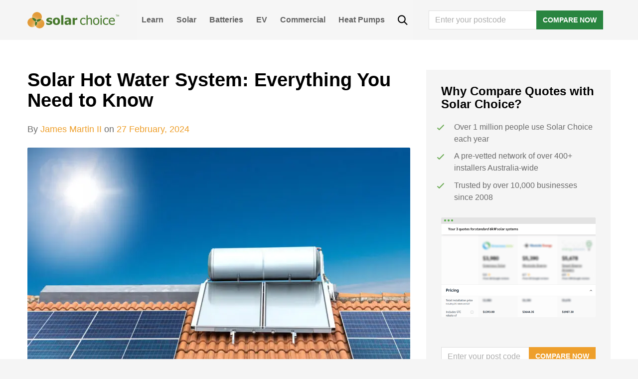

--- FILE ---
content_type: application/x-javascript; charset=utf-8
request_url: https://www.solarchoice.net.au/wp-content/cache/minify/ec982.js
body_size: 24050
content:
var abh_loadbox_loaded=false;(function($){$._getCookie=function(nombre){var dcookie=document.cookie;var cname=nombre+"=";var longitud=dcookie.length;var inicio=0;while(inicio<longitud){var vbegin=inicio+cname.length;if(dcookie.substring(inicio,vbegin)===cname){var vend=dcookie.indexOf(";",vbegin);if(vend===-1)vend=longitud;return unescape(dcookie.substring(vbegin,vend))}inicio=dcookie.indexOf(" ",inicio)+1;if(inicio===0)break}return null};$._setCookie=function(name,value){document.cookie=name+"="+value+"; expires="+60*24+"; path=/"}})(jQuery);function abh_loadbox(){abh_loadbox_loaded=true;jQuery(".abh_tabs li").click(function(event){event.preventDefault();jQuery(this).parents(".abh_box").find(".abh_tabs li").removeClass("abh_active");jQuery(this).addClass("abh_active");jQuery(this).parents(".abh_box").find(".abh_tab").hide();var selected_tab=jQuery(this).find("a").attr("href");jQuery(this).parents(".abh_box").find(selected_tab.replace("#",".")+"_tab").fadeIn();jQuery(this).parents(".abh_box").find(selected_tab.replace("#",".")+"_tab").parents(".abh_box").find(selected_tab.replace("#",".")).addClass("abh_active");jQuery._setCookie("abh_tab",selected_tab);return false});if(jQuery._getCookie("abh_tab")!==null){jQuery(".abh_tab").hide();jQuery(".abh_tabs li").removeClass("abh_active");var selected_tab=jQuery._getCookie("abh_tab");jQuery(selected_tab.replace("#",".")+"_tab").fadeIn();jQuery(selected_tab.replace("#",".")).addClass("abh_active")}}jQuery(document).ready(function(){if(abh_loadbox_loaded===false)abh_loadbox()});var abh_timeout_loadbox=setTimeout(function(){if(abh_loadbox_loaded===false)abh_loadbox();else clearTimeout(abh_timeout_loadbox)},1e3);
;var GF_ADDRESS_INVALID="#INVALID";var GF_MANUAL_MODE=false;var LOADED_GMAPS=false;jQuery(document).ready(function(){jQuery(document).on('gform_post_render',function(event,form_id,current_page){if(window.scModalIsOpen){if(!LOADED_GMAPS){var script=document.createElement('script');script.onload=function(){console.log('loaded gmaps');LOADED_GMAPS=true;toggleAddressFields(form_id);initAutocomplete();};script.src="https://maps.googleapis.com/maps/api/js?libraries=places&key=AIzaSyDM8kjkSBoq292ZcASCuaAB8ii0bDEcWMY";document.head.appendChild(script);}else{console.log('skipped gmaps');toggleAddressFields(form_id);initAutocomplete();}}});});function toggleAddressFields(form_id){var hasAddressValidationError=jQuery(".gfac_autocomplete_addr .validation_message").length>0;if(hasAddressValidationError){var validationErrorText=jQuery(".gfac_autocomplete_addr .validation_message").text();if(!validationErrorText.includes('street number')){console.log('in here');showAddressFields(form_id);return;}}
hideAddressFields(form_id);}
function hideAddressFields(form_id){GF_MANUAL_MODE=false;var autocompleteClass=jQuery(".gfac_autocomplete_addr","form#gform_"+form_id);var fields=['address_line_2','address_city','address_state','address_zip'];var $l1=jQuery(".address_line_1",autocompleteClass);var $l1input=jQuery("input",$l1);for(var i=0;i<fields.length;i++){jQuery("."+fields[i],autocompleteClass).hide();}
jQuery("label",$l1).hide();if($l1input.val()===GF_ADDRESS_INVALID){$l1input.val('');}
$l1input.unbind('change');$l1input.change(function(){for(var i=0;i<fields.length;i++){jQuery("."+fields[i]+" input, ."+fields[i]+" select",autocompleteClass).val('');}});$l1.show();$l1input.unbind('focus');$l1input.focus(function(){jQuery(this).attr('autocomplete','new-password');});}
function showAddressFields(form_id){GF_MANUAL_MODE=true;var autocompleteClass=jQuery(".gfac_autocomplete_addr","form#gform_"+form_id);var fields=['address_line_2','address_city','address_state','address_zip'];var $l1=jQuery(".address_line_1",autocompleteClass);var $l1input=jQuery("input",$l1);var $field;$l1.hide();for(var i=0;i<fields.length;i++){$field=jQuery("."+fields[i],autocompleteClass);$field.show();$field.unbind('change');$field.change(function(){var fullAddressPieces=[];if(GF_MANUAL_MODE){for(var y=0;y<fields.length;y++){fullAddressPieces.push(jQuery("."+fields[y]+" input, ."+fields[y]+" select",autocompleteClass).val());}
$l1input.val(fullAddressPieces.join(' '));}})}}
function initAutocomplete(){var componentForm={route:'long_name',street_number:'short_name',sublocality_level_1:'long_name',locality:'long_name',administrative_area_level_1:'long_name',country:'long_name',postal_code:'short_name'};jQuery('.gfac_autocomplete_addr').each(function(){var addr=jQuery(this);var v;if(addr.find('div.ginput_container_address').length>0){v=addr.find('div.ginput_container_address').attr('id');}else{v=addr.find('input').attr('id');}
var inputField=jQuery('input#'+v+'_1');if(jQuery('div#'+v).length>0&&inputField.length>0){var autocomplete=new google.maps.places.Autocomplete((document.getElementById(v+'_1')),{types:['address']});autocomplete.setComponentRestrictions({'country':['AU']});autocomplete.addListener('place_changed',function(){var place=autocomplete.getPlace();var address1='';for(var i=0;i<place.address_components.length;i++){var addressType=place.address_components[i].types[0];if(componentForm[addressType]){var val=place.address_components[i][componentForm[addressType]];var shortVal=place.address_components[i].short_name;if(addressType==='street_number'){address1=val;}
if(addressType==='route'){address1=address1+' '+val;}
var origValue=inputField.val();var origIndex=origValue.indexOf(address1);var prepend='';if(origIndex>0){prepend=origValue.substring(0,origIndex);address1=prepend+address1;}
jQuery('#'+v+'_2').val(address1.trim());if(addressType==='sublocality_level_1'){jQuery('#'+v+' .address_line_2 input[type="text"]').val(val);}
if(addressType==='locality'){jQuery('#'+v+' .address_city input[type="text"]').val(val);}
if(addressType==='administrative_area_level_1'){jQuery('#'+v+' .address_state input[type="text"]').val(shortVal);jQuery('#'+v+' .address_state select').val(shortVal);}
if(addressType==='postal_code'){jQuery('#'+v+' .address_zip input[type="text"]').val(val);}
if(addressType==='country'){jQuery('#'+v+' .address_country select').val(val);}}}});}else if(jQuery('input#'+v).length>0){var autocomplete=new google.maps.places.Autocomplete((document.getElementById(v)),{types:['geocode']});if(jQuery('input#'+v).closest('li[class*="gfac_autocomplete_country_"]').length>0){var clslist=jQuery('input#'+v).closest('li[class*="gfac_autocomplete_country"]')[0].className;var country=clslist.substring(clslist.lastIndexOf("gfac_autocomplete_country_")+26,clslist.lastIndexOf("gfac_autocomplete_country_")+28);autocomplete.setComponentRestrictions({'country':[country]});}
autocomplete.addListener('place_changed',function(){var place=autocomplete.getPlace();if(jQuery('input#'+v).closest('li[class*="gfac_autocomplete_addr_format"]').length>0){jQuery('#'+v).val(place.formatted_address);}
var address='';if(place.address_components){address=[(place.address_components[0]&&place.address_components[0].short_name||''),(place.address_components[1]&&place.address_components[1].short_name||''),(place.address_components[2]&&place.address_components[2].short_name||'')].join(' ');}});}});}
;"use strict";var widgetopts_fe={init:function(){var t=this;t.defaults={topSpacing:0,adminbar:0,elBefore:0,lastPos:0,endFixed:varWidgetOpts.shallNotFixed,margin_top:parseInt(varWidgetOpts.margin_top),disable_width:parseInt(varWidgetOpts.disable_width),disable_height:parseInt(varWidgetOpts.disable_height)},jQuery("#wpadminbar").length>0&&(t.defaults.adminbar=jQuery("#wpadminbar").outerHeight()),jQuery(t.defaults.endFixed).length>0&&(t.defaults.fixBoundary=jQuery(t.defaults.endFixed).offset().top+10),t.bindEvents(),t.clones=t.createSpacer(),t.onScrollHandler(),t.animationHandler(),t.linksHandler(),window.addEventListener("resize",function(){t.onResizeHandler()},!1)},winHeight:function(){return parseInt(jQuery(window).height())},docHeight:function(){return parseInt(jQuery(document).height())},scrollY:function(){return window.pageYOffset||parseInt(jQuery(window).scrollTop())},bindEvents:function(){jQuery("body")},createSpacer:function(){var t,e,i,a,s,n,d,r,o,l={};return jQuery(".widgetopts-fixed-this").length>0&&jQuery(".widgetopts-fixed-this").each(function(p){e=jQuery(this),i=e.parent(),i.hasClass("widgetopts-fixed-this")||(t=e.attr("id"),a=e.position(),s=e.outerHeight(),o=e[0].getBoundingClientRect(),n=o.width,d=parseInt(e.css("margin-bottom")),r=i.attr("data-sticky-spacer"),a.left=o.left,a.top=o.left,a.left<o.left&&e.hasClass("elementor-element")&&(a.left=o.left),a.top<o.left&&e.hasClass("elementor-element")&&(a.top=o.left),"undefined"==typeof t&&(t="widgeopts-holder-"+p,e.attr("id",t)),i.attr("data-sticky-height",0),"undefined"!=typeof r&&r!==!1?i.attr("data-sticky-spacer",parseInt(r)+parseInt(i.attr("data-sticky-handler"))):(i.attr("data-sticky-spacer",0),i.attr("data-sticky-handler",s+d)),l[t]={top:a.top,left:a.left,width:n,height:s,spacing:parseInt(i.attr("data-sticky-spacer")),margin:d},jQuery("<div>",{id:t+"_spacer","class":e.attr("class")+" widgetopts_spacer",css:{display:"none",height:s}}).insertBefore("#"+t),i.hasClass("widgetopts-sticky-parent")||i.addClass("widgetopts-sticky-parent"))}),l},onScrollHandler:function(){function t(){!jQuery.isEmptyObject(r.clones)&&r.defaults.disable_width>0&&window.innerWidth>r.defaults.disable_width&&r.defaults.disable_height>0&&window.innerHeight>r.defaults.disable_height&&(jQuery.each(r.clones,function(t,y){i="#"+t,h[f]=t,a=jQuery(i),n=a.parent(),s=jQuery(i+"_spacer"),d=parseInt(a.css("margin-bottom")),"undefined"==typeof s.offset()||s.offset().top==y.top||s.hasClass("widgetopts_scrolled")||(o+=y.margin,y.top=a.offset().top,y.left=a.offset().left,y.height=a.outerHeight(),y.width=a[0].getBoundingClientRect().width,s.addClass("widgetopts_scrolled"),jQuery(r.defaults.endFixed).length>0&&(r.defaults.fixBoundary=jQuery(r.defaults.endFixed).offset().top)),w+=y.height+y.margin,p=parseInt(n.attr("data-sticky-height")),e=y.top-y.spacing-(r.defaults.adminbar+r.defaults.margin_top),f>0&&(e-=r.clones[h[f-1]].spacing),r.scrollY()>=e?(a.hasClass("widgetopts_stuck")||(p=p+y.height+r.defaults.margin_top,n.attr("data-sticky-height",p)),c=w-(y.height+y.margin),a.addClass("widgetopts_stuck").css({position:"fixed","z-index":90,top:c,left:y.left,width:y.width}),s.show().css({visibility:"hidden"}),f++):r.scrollY()<e&&(a.hasClass("widgetopts_stuck")&&(p=p-y.height-r.defaults.margin_top,n.attr("data-sticky-height",p)),s.hide(),a.removeClass("widgetopts_stuck").css({position:"relative",top:"",left:""})),r.defaults.fixBoundary-p<=r.scrollY()-y.margin+r.defaults.adminbar+d&&(u=r.docHeight()-r.defaults.fixBoundary-r.defaults.margin_top,l=r.docHeight()-(r.scrollY()+p+o),g=w-(y.height+y.margin)+(l-u),a.css({top:g}))}),f=0,w=r.defaults.adminbar+r.defaults.margin_top)}var e,i,a,s,n,d,r=this,o=0,l=0,p=0,u=0,f=0,h=[],c=0,g=0,w=r.defaults.adminbar+r.defaults.margin_top;t(),window.addEventListener("scroll",function(){jQuery(".widgetopts-animate").length>0&&r.animationHandler(),t()})},onResizeHandler:function(){function t(){e.defaults.disable_width>0&&window.innerWidth<e.defaults.disable_width||e.defaults.disable_height>0&&window.innerHeight<e.defaults.disable_height?e.resetFixed():e.resetPosition(),e.resizeTimeout=null}var e=this;this.resizeTimeout&&clearTimeout(this.resizeTimeout),this.resizeTimeout=setTimeout(t,0)},resetFixed:function(t){jQuery(".widgetopts_spacer").hide(),t||(t=jQuery(".widgetopts-fixed-this")),t.css({position:"relative",top:"",left:"",width:""}).removeClass("widgetopts_stuck")},resetPosition:function(){var t=this;t=this,jQuery(".widgetopts_spacer").remove(),jQuery(".widgetopts-sticky-parent").removeAttr("data-sticky-height data-sticky-spacer data-sticky-handler"),t.resetFixed(),t.clones=t.createSpacer(),t.onScrollHandler()},animationHandler:function(){var t,e,i,a,s,n,d,r=this;jQuery(".widgetopts-animate").each(function(){switch(t=jQuery(this),d=jQuery(this).attr("id"),e=t.attr("data-animation-event"),i=t.attr("data-animation-type"),a=parseFloat(t.attr("data-animation-speed")).toFixed(2),s=parseFloat(t.attr("data-animation-delay")).toFixed(2),n=parseInt(t.attr("data-animation-offset")),t.hasClass("widgetopts-SO")&&"undefined"!=typeof SOWidgetOpts[d]&&"undefined"!=typeof SOWidgetOpts[d].animation&&(i=SOWidgetOpts[d].animation,e=SOWidgetOpts[d].event,a=SOWidgetOpts[d].speed,s=SOWidgetOpts[d].delay,n=SOWidgetOpts[d].offset),a>0&&t.css({"animation-duration":a+"s","-webkit-animation-duration":a+"s"}),s>0&&t.css({"animation-delay":s+"s","-webkit-animation-delay":s+"s"}),isNaN(n)&&(n=0),e){case"onScreen":r.inViewport(t,.7,n)&&!t.hasClass("animated")&&t.addClass("animated "+i);break;case"enters":r.inViewport(t,0,n)&&!t.hasClass("animated")&&t.addClass("animated "+i);break;default:t.hasClass("animated")||t.addClass("animated "+i)}})},linksHandler:function(){var t,e,i,a;jQuery(".widgetopts-SO-linked").length>0&&jQuery(".widgetopts-SO-linked").each(function(){i="",a="",t=jQuery(this),e=jQuery(this).attr("id"),"undefined"!=typeof SOWidgetOptsURL[e]&&("undefined"!=typeof SOWidgetOptsURL[e].targets&&"1"==SOWidgetOptsURL[e].targets&&(i='target="_blank"'),"undefined"!=typeof SOWidgetOptsURL[e].nofollow&&"1"==SOWidgetOptsURL[e].nofollow&&(a='rel="nofollow"'),t.prepend('<a href="'+SOWidgetOptsURL[e].url+'" '+i+" "+a+' class="widgetopts-custom-wlink"></a>'))})},inViewport:function(t,e,i){var a=this,s=a.scrollY(),n=a.winHeight(),i=i||0,d=jQuery(t).height(),r=s+n,o=jQuery(t).offset().top+i,l=o+d,e=e||0;return r>=o+d*e&&l-d*e>=s}};jQuery(window).on("load",function(){widgetopts_fe.init()});
;!function(a){"object"==typeof module&&"object"==typeof module.exports?a(require("jquery")):"function"==typeof define&&define.amd?define([],a(window.jQuery)):a(window.jQuery)}(function(a){return a?(a.Unslider=function(b,c){var d=this;return d._="wprs_unslider",d.defaults={autoplay:!1,delay:3e3,speed:750,easing:"swing",keys:{prev:37,next:39},nav:!0,arrows:{prev:'<span class="'+d._+'-arrow prev">Prev</span>',next:'<span class="'+d._+'-arrow next">Next</span>'},animation:"horizontal",selectors:{container:"ul:first",slides:"li"},animateHeight:!1,activeClass:d._+"-active",swipe:!0,swipeThreshold:.2},d.$context=b,d.options={},d.$parent=null,d.$container=null,d.$slides=null,d.$nav=null,d.$arrows=[],d.total=0,d.current=0,d.prefix=d._+"-",d.eventSuffix="."+d.prefix+~~(2e3*Math.random()),d.interval=null,d.init=function(b){return d.options=a.extend({},d.defaults,b),d.$container=d.$context.find(d.options.selectors.container).addClass(d.prefix+"wrap"),d.$slides=d.$container.children(d.options.selectors.slides),d.setup(),a.each(["nav","arrows","keys","infinite"],function(b,c){d.options[c]&&d["init"+a._ucfirst(c)]()}),jQuery.event.special.swipe&&d.options.swipe&&d.initSwipe(),d.options.autoplay&&d.start(),d.calculateSlides(),d.$context.trigger(d._+".ready"),d.animate(d.options.index||d.current,"init")},d.setup=function(){d.$context.addClass(d.prefix+d.options.animation).wrap('<div class="'+d._+'" />'),d.$parent=d.$context.parent("."+d._);var a=d.$context.css("position");"static"===a&&d.$context.css("position","relative"),d.$context.css("overflow","hidden")},d.calculateSlides=function(){if(d.$slides=d.$container.children(d.options.selectors.slides),d.total=d.$slides.length,"fade"!==d.options.animation){var a="width";"vertical"===d.options.animation&&(a="height"),d.$container.css(a,100*d.total+"%").addClass(d.prefix+"carousel"),d.$slides.css(a,100/d.total+"%")}},d.start=function(){return d.interval=setTimeout(function(){d.next()},d.options.delay),d},d.stop=function(){return clearTimeout(d.interval),d},d.initNav=function(){var b=a('<nav class="'+d.prefix+'nav"><ol /></nav>');d.$slides.each(function(c){var e=this.getAttribute("data-nav")||c+1;a.isFunction(d.options.nav)&&(e=d.options.nav.call(d.$slides.eq(c),c,e)),b.children("ol").append('<li data-slide="'+c+'">'+e+"</li>")}),d.$nav=b.insertAfter(d.$context),d.$nav.find("li").on("click"+d.eventSuffix,function(){var b=a(this).addClass(d.options.activeClass);b.siblings().removeClass(d.options.activeClass),d.animate(b.attr("data-slide"))})},d.initArrows=function(){d.options.arrows===!0&&(d.options.arrows=d.defaults.arrows),a.each(d.options.arrows,function(b,c){d.$arrows.push(a(c).insertAfter(d.$context).on("click"+d.eventSuffix,d[b]))})},d.initKeys=function(){d.options.keys===!0&&(d.options.keys=d.defaults.keys),a(document).on("keyup"+d.eventSuffix,function(b){a.each(d.options.keys,function(c,e){b.which===e&&a.isFunction(d[c])&&d[c].call(d)})})},d.initSwipe=function(){var a=d.$slides.width();"fade"!==d.options.animation&&d.$container.on({movestart:function(a){return a.distX>a.distY&&a.distX<-a.distY||a.distX<a.distY&&a.distX>-a.distY?!!a.preventDefault():void d.$container.css("position","relative")},move:function(b){d.$container.css("left",-(100*d.current)+100*b.distX/a+"%")},moveend:function(b){Math.abs(b.distX)/a>d.options.swipeThreshold?d[b.distX<0?"next":"prev"]():d.$container.animate({left:-(100*d.current)+"%"},d.options.speed/2)}})},d.initInfinite=function(){var b=["first","last"];a.each(b,function(a,c){d.$slides.push.apply(d.$slides,d.$slides.filter(':not(".'+d._+'-clone")')[c]().clone().addClass(d._+"-clone")["insert"+(0===a?"After":"Before")](d.$slides[b[~~!a]]()))})},d.destroyArrows=function(){a.each(d.$arrows,function(a,b){b.remove()})},d.destroySwipe=function(){d.$container.off("movestart move moveend")},d.destroyKeys=function(){a(document).off("keyup"+d.eventSuffix)},d.setIndex=function(a){return a<0&&(a=d.total-1),d.current=Math.min(Math.max(0,a),d.total-1),d.options.nav&&d.$nav.find('[data-slide="'+d.current+'"]')._active(d.options.activeClass),d.$slides.eq(d.current)._active(d.options.activeClass),d},d.animate=function(b,c){if("first"===b&&(b=0),"last"===b&&(b=d.total),isNaN(b))return d;d.options.autoplay&&d.stop().start(),d.setIndex(b),d.$context.trigger(d._+".change",[b,d.$slides.eq(b)]);var e="animate"+a._ucfirst(d.options.animation);return a.isFunction(d[e])&&d[e](d.current,c),d},d.next=function(){var a=d.current+1;return a>=d.total&&(a=0),d.animate(a,"next")},d.prev=function(){return d.animate(d.current-1,"prev")},d.animateHorizontal=function(a){var b="left";return"rtl"===d.$context.attr("dir")&&(b="right"),d.options.infinite&&d.$container.css("margin-"+b,"-100%"),d.slide(b,a)},d.animateVertical=function(a){return d.options.animateHeight=!0,d.options.infinite&&d.$container.css("margin-top",-d.$slides.outerHeight()),d.slide("top",a)},d.slide=function(a,b){if(d.animateHeight(b),d.options.infinite){var c;b===d.total-1&&(c=d.total-3,b=-1),b===d.total-2&&(c=0,b=d.total-2),"number"==typeof c&&(d.setIndex(c),d.$context.on(d._+".moved",function(){d.current===c&&d.$container.css(a,-(100*c)+"%").off(d._+".moved")}))}var e={};return e[a]=-(100*b)+"%",d._move(d.$container,e)},d.animateFade=function(a){d.animateHeight(a);var b=d.$slides.eq(a).addClass(d.options.activeClass);d._move(b.siblings().removeClass(d.options.activeClass),{opacity:0}),d._move(b,{opacity:1},!1)},d.animateHeight=function(a){d.options.animateHeight&&d._move(d.$context,{height:d.$slides.eq(a).outerHeight()},!1)},d._move=function(a,b,c,e){return c!==!1&&(c=function(){d.$context.trigger(d._+".moved")}),a._move(b,e||d.options.speed,d.options.easing,c)},d.init(c)},a.fn._active=function(a){return this.addClass(a).siblings().removeClass(a)},a._ucfirst=function(a){return(a+"").toLowerCase().replace(/^./,function(a){return a.toUpperCase()})},a.fn._move=function(){return this.stop(!0,!0),a.fn[a.fn.velocity?"velocity":"animate"].apply(this,arguments)},void(a.fn.wprs_unslider=function(b){return this.each(function(c,d){var e=a(d),f=a(d).data("wprs_unslider");if(!(f instanceof a.Unslider)){if("string"==typeof b&&e.data("wprs_unslider")){b=b.split(":");var g=e.data("wprs_unslider")[b[0]];if(a.isFunction(g))return g.apply(e,b[1]?b[1].split(","):null)}return e.data("wprs_unslider",new a.Unslider(e,b))}})})):console.warn("Unslider needs jQuery")});

!function(e){"function"==typeof define&&define.amd?define([],e):"undefined"!=typeof module&&null!==module&&module.exports?module.exports=e:e()}(function(){var i=Object.assign||window.jQuery&&jQuery.extend,r=8,a=window.requestAnimationFrame||window.webkitRequestAnimationFrame||window.mozRequestAnimationFrame||window.oRequestAnimationFrame||window.msRequestAnimationFrame||function(e,t){return window.setTimeout(function(){e()},25)},n={textarea:!0,input:!0,select:!0,button:!0},o={move:"mousemove",cancel:"mouseup dragstart",end:"mouseup"},c={move:"touchmove",cancel:"touchend",end:"touchend"},d=/\s+/;window.Symbol||function(e){"use strict";var t=Object.defineProperty,n="__symbol-"+Math.ceil(1e9*Math.random())+"-",i=0;function o(e){if(!(this instanceof o))return new o(e);e=n+i++;this._symbol=e}t(o.prototype,"toString",{enumerable:!1,configurable:!1,writable:!1,value:function(){return this._symbol}}),e.Symbol=o}(this);var u,m={bubbles:!0,cancelable:!0},t=Symbol("events");function s(e){return e[t]||(e[t]={})}function f(e,t,n,i){if(void 0!==e.addEventListener){t=t.split(d);var o,a=s(e),c=t.length;function u(e){n(e,i)}for(;c--;)(a[o=t[c]]||(a[o]=[])).push([n,u]),e.addEventListener(o,u)}}function v(e,t,n){t=t.split(d);var i,o,a,c=s(e),u=t.length;if(c)for(;u--;)if(o=c[i=t[u]])for(a=o.length;a--;)o[a][0]===n&&(e.removeEventListener(i,o[a][1]),o.splice(a,1))}function l(e,t,n){t=new CustomEvent(t,m);n&&i(t,n),e.dispatchEvent(t)}function g(e){var n=e,i=!1,o=!1;function t(e){i?(n(),a(t),i=!(o=!0)):o=!1}this.kick=function(e){i=!0,o||t()},this.end=function(e){var t=n;e&&(o?(n=i?function(){t(),e()}:e,i=!0):e())}}function p(){}function h(e){e.preventDefault()}function X(e,t){var n,i;if(e.identifiedTouch)return e.identifiedTouch(t);for(n=-1,i=e.length;++n<i;)if(e[n].identifier===t)return e[n]}function Y(e,t){e=X(e.changedTouches,t.identifier);if(e&&(e.pageX!==t.pageX||e.pageY!==t.pageY))return e}function y(e,t){S(e,t,e,b)}function w(e,t){b()}function b(){v(document,o.move,y),v(document,o.cancel,w)}function T(e){v(document,c.move,e.touchmove),v(document,c.cancel,e.touchend)}function S(e,t,n,i){var o,a,c=n.pageX-t.pageX,u=n.pageY-t.pageY;c*c+u*u<r*r||(a=t,t=n,n=c,c=u,u=i,i=(o=e).targetTouches,e=o.timeStamp-a.timeStamp,i={altKey:o.altKey,ctrlKey:o.ctrlKey,shiftKey:o.shiftKey,startX:a.pageX,startY:a.pageY,distX:n,distY:c,deltaX:n,deltaY:c,pageX:t.pageX,pageY:t.pageY,velocityX:n/e,velocityY:c/e,identifier:a.identifier,targetTouches:i,finger:i?i.length:1,enableMove:function(){this.moveEnabled=!0,this.enableMove=p,o.preventDefault()}},l(a.target,"movestart",i),u(a))}function k(e,t){var n=t.timer;t.touch=e,t.timeStamp=e.timeStamp,n.kick()}function j(e,t){var n=t.target,i=t.event,t=t.timer;v(document,o.move,k),v(document,o.end,j),K(n,i,t,function(){setTimeout(function(){v(n,"click",h)},0)})}function E(e,t){var n=t.target,i=t.event,o=t.timer;X(e.changedTouches,i.identifier)&&(t=t,v(document,c.move,t.activeTouchmove),v(document,c.end,t.activeTouchend),K(n,i,o))}function K(e,t,n,i){n.end(function(){return l(e,"moveend",t),i&&i()})}function e(e){e.enableMove()}function M(e){e.enableMove()}function Q(e){e.enableMove()}function q(e){var i=e.handler;e.handler=function(e){for(var t,n=u.length;n--;)e[t=u[n]]=e.originalEvent[t];i.apply(this,arguments)}}f(document,"mousedown",function(e){var t;1!==(t=e).which||t.ctrlKey||t.altKey||n[e.target.tagName.toLowerCase()]||(f(document,o.move,y,e),f(document,o.cancel,w,e))}),f(document,"touchstart",function(e){n[e.target.tagName.toLowerCase()]||(e={target:(e=e.changedTouches[0]).target,pageX:e.pageX,pageY:e.pageY,identifier:e.identifier,touchmove:function(e,t){var n;(t=Y(n=e,e=t))&&S(n,e,t,T)},touchend:function(e,t){t=t,X(e.changedTouches,t.identifier)&&T(t)}},f(document,c.move,e.touchmove,e),f(document,c.cancel,e.touchend,e))}),f(document,"movestart",function(e){var t,n;e.defaultPrevented||e.moveEnabled&&(t={startX:e.startX,startY:e.startY,pageX:e.pageX,pageY:e.pageY,distX:e.distX,distY:e.distY,deltaX:e.deltaX,deltaY:e.deltaY,velocityX:e.velocityX,velocityY:e.velocityY,identifier:e.identifier,targetTouches:e.targetTouches,finger:e.finger},n={target:e.target,event:t,timer:new g(function(e){(function(e,t,n){n-=e.timeStamp,e.distX=t.pageX-e.startX,e.distY=t.pageY-e.startY,e.deltaX=t.pageX-e.pageX,e.deltaY=t.pageY-e.pageY,e.velocityX=.3*e.velocityX+.7*e.deltaX/n,e.velocityY=.3*e.velocityY+.7*e.deltaY/n,e.pageX=t.pageX,e.pageY=t.pageY})(t,n.touch,n.timeStamp),l(n.target,"move",t)}),touch:void 0,timeStamp:e.timeStamp},void 0===e.identifier?(f(e.target,"click",h),f(document,o.move,k,n),f(document,o.end,j,n)):(n.activeTouchmove=function(e,t){var n,i,o;n=e,o=(i=t).event,e=i.timer,(t=Y(n,o))&&(n.preventDefault(),o.targetTouches=n.targetTouches,i.touch=t,i.timeStamp=n.timeStamp,e.kick())},n.activeTouchend=function(e,t){E(e,t)},f(document,c.move,n.activeTouchmove,n),f(document,c.end,n.activeTouchend,n)))}),window.jQuery&&(u="startX startY pageX pageY distX distY deltaX deltaY velocityX velocityY".split(" "),jQuery.event.special.movestart={setup:function(){return f(this,"movestart",e),!1},teardown:function(){return v(this,"movestart",e),!1},add:q},jQuery.event.special.move={setup:function(){return f(this,"movestart",M),!1},teardown:function(){return v(this,"movestart",M),!1},add:q},jQuery.event.special.moveend={setup:function(){return f(this,"movestart",Q),!1},teardown:function(){return v(this,"movestart",Q),!1},add:q})});

void 0!==jQuery.event.swipe||function(e){"function"==typeof define&&define.amd?define(["jquery",void 0,"jquery.event.move"],e):"undefined"!=typeof module&&null!==module&&module.exports?module.exports=e:e(jQuery)}(function(e,t){var i=e.event.add,s=e.event.remove,n=function(t,i,s){e.event.trigger(i,s,t)},r={threshold:.4,sensitivity:6};function d(e){var t,i,s;t=e.currentTarget.offsetWidth,i=e.currentTarget.offsetHeight,s={distX:e.distX,distY:e.distY,velocityX:e.velocityX,velocityY:e.velocityY,finger:e.finger},e.distX>e.distY?e.distX>-e.distY?(e.distX/t>r.threshold||e.velocityX*e.distX/t*r.sensitivity>1)&&(s.type="swiperight",n(e.currentTarget,s)):(-e.distY/i>r.threshold||e.velocityY*e.distY/t*r.sensitivity>1)&&(s.type="swipeup",n(e.currentTarget,s)):e.distX>-e.distY?(e.distY/i>r.threshold||e.velocityY*e.distY/t*r.sensitivity>1)&&(s.type="swipedown",n(e.currentTarget,s)):(-e.distX/t>r.threshold||e.velocityX*e.distX/t*r.sensitivity>1)&&(s.type="swipeleft",n(e.currentTarget,s))}function o(t){var i=e.data(t,"event_swipe");return i||(i={count:0},e.data(t,"event_swipe",i)),i}e.event.special.swipe=e.event.special.swipeleft=e.event.special.swiperight=e.event.special.swipeup=e.event.special.swipedown={setup:function(e,t,s){if(!(o(this).count++>0))return i(this,"moveend",d),!0},teardown:function(){if(!(--o(this).count>0))return s(this,"moveend",d),!0},settings:r}});


(function( $ ) {
	'use strict';

	//document ready
	$(function(){
		
		//only show one review per a slide on mobile
		//get the attribute if it is set and this is in fact a slider
		$(".wprev-slider").each(function(){
			var oneonmobile = $(this).attr( "data-onemobil" );
			if(oneonmobile=='yes'){
				if (/Mobi|Android/i.test(navigator.userAgent) || $(window).width()<600) {
					/* this is a mobile device, continue */
					//get all the slider li elements, each li is a slide
					var li_elements_old = $(this).children('ul');
					console.log(li_elements_old);
					if(li_elements_old.length>0){
						//get array of all the divs containing the individual slide
						var divrevs = li_elements_old.find('.w3_wprs-col');
						var divrevarray = divrevs.get();
						//get the classes of the 2 divs under the li
						var div1class = divrevs.parent().attr('class');
						var div2class = divrevs.attr('class');
						console.log("div2class: "+div2class);
						//only continue if finding the divs
						if(typeof div2class !== "undefined"){
							//remove the l2, l3, l4, l5 , l6
							div2class = div2class.replace(/[a-z]\d\b/g, 'l12');
							//use the divrevarray to make new li elements with one review in each
							var newulhtml = '';
							var i;
							for (i = 0; i < divrevarray.length; i++) { 
								if(i==0){
									newulhtml += '<li class="wprs_unslider-active"><div class="'+div1class+'"><div class="'+div2class+'">'+divrevarray[i].innerHTML + '</div></div></li>';
								} else {
									newulhtml += '<li><div class="'+div1class+'"><div class="'+div2class+'">'+divrevarray[i].innerHTML + '</div></div></li>';
								}
							}
							//add the load more button if found
							if($(this).find('.wprevpro_load_more_div')[0]!== undefined){
								newulhtml += '<li>'+$(this).find('.wprevpro_load_more_div')[0].outerHTML+'</li>';
							}
							newulhtml +='';
							//replace the old li with the new
							li_elements_old.html(newulhtml);
							//re-initialize the slider if we need to
						}
					}
				}
			}
		});
		//}
		//----------------------
	 
			
			$( ".wprs_rd_more" ).click(function() {
				$(this ).hide();
				$(this ).next("span").show(0, function() {
					// Animation complete.
					$(this ).css('opacity', '1.0');
				  });
				//$(this ).next("span").css('opacity', '1.0');
				
				//change height of wprev-slider-widget
				$(this ).closest( ".wprev-slider-widget" ).css( "height", "auto" );
				
				//change height of wprev-slider
				$(this ).closest( ".wprev-slider" ).css( "height", "auto" );

			});
			
			//check to see if we need to create slider;
			$( ".wprev-slider" ).each(function( index ) {
				createaslider(this,'shortcode');
			});
			$( ".wprev-slider-widget" ).each(function( index ) {
				createaslider(this,'widget');
			});
			
			function createaslider(thissliderdiv,type){
				
				var sliderhideprevnext = $(thissliderdiv).attr( "data-sliderhideprevnext" );
				var sliderhidedots = $(thissliderdiv).attr( "data-sliderhidedots" );
				var sliderautoplay = $(thissliderdiv).attr( "data-sliderautoplay" );
				var slidespeed = $(thissliderdiv).attr( "data-slidespeed" );
				var slideautodelay = $(thissliderdiv).attr( "data-slideautodelay" );
				var sliderfixedheight = $(thissliderdiv).attr( "data-sliderfixedheight" );
				var revsameheight = $(thissliderdiv).attr( "data-revsameheight" );
				
				var showarrows = true;
				if(sliderhideprevnext=="yes"){
					var showarrows = false;
				}
				var shownav = true;
				if(sliderhidedots=="yes"){
					var shownav = false;
				}
				var sautoplay = false;
				if(sliderautoplay=="yes"){
					var sautoplay = true;
				}
				var sspeed = parseFloat(slidespeed) * 1000;
				var sdelay = parseFloat(slideautodelay) * 1000;
				if(sdelay<sspeed){
					sdelay = sspeed;
				}
				var sanimate = true;
				if(sliderfixedheight=="yes"){
					sanimate = false;
				}

				//unhide other rows.
				$( thissliderdiv ).find('li').show();
				var slider = $( thissliderdiv ).wprs_unslider(
						{
						autoplay:sautoplay,
						infinite:false,
						delay: sdelay,
						speed: sspeed,
						animation: 'horizontal',
						arrows: showarrows,
						nav:shownav,
						animateHeight: sanimate,
						activeClass: 'wprs_unslider-active',
						}
					);
				
				//close read more on advance
				slider.on('wprs_unslider.change', function(event, index, slide) {
					$(thissliderdiv).find('.wprs_rd_more').show();
					$(thissliderdiv).find('.wprs_rd_more').next("span").css('opacity', '0');
					setTimeout(function () {
					  $(thissliderdiv).find('.wprs_rd_more').next("span").hide(500);
					}, 400);
				});
				
				if(sanimate==true){
				setTimeout(function(){ 
					//height of active slide
					var firstheight = $(thissliderdiv).find('.wprs_unslider-active').height();
					$(thissliderdiv).css( 'height', firstheight );
					$(thissliderdiv).find("li.wprevnextslide").removeClass('wprevnextslide');
				}, 500);
				}
				

				
				if(sautoplay==true){
					slider.on('mouseover', function() {slider.data('wprs_unslider').stop();}).on('mouseout', function() {slider.data('wprs_unslider').start();});
				}
				
				//force height if set
				if(revsameheight=='yes'){
					var maxheights = $(thissliderdiv).find(".indrevdiv").map(function (){return $(this).outerHeight();}).get();
					var maxHeightofslide = Math.max.apply(null, maxheights);if(maxHeightofslide>0){$(thissliderdiv).find(".indrevdiv").css( "min-height", maxHeightofslide );}
				}
				
								
			};
			
			
		//simple tooltip for added elements and mobile devices
		$(".wprevpro_t1_outer_div").on('mouseenter touchstart', '.wprevtooltip', function(e) {
			var titleText = $(this).attr('data-wprevtooltip');
			$(this).data('tiptext', titleText).removeAttr('data-wprevtooltip');
			$('<p class="wprevpro_tooltip"></p>').text(titleText).appendTo('body').css('top', (e.pageY - 15) + 'px').css('left', (e.pageX + 10) + 'px').fadeIn('slow');
		});
		$(".wprevpro_t1_outer_div").on('mouseleave touchend', '.wprevtooltip', function(e) {
			$(this).attr('data-wprevtooltip', $(this).data('tiptext'));
			$('.wprevpro_tooltip').remove();
		});
		$(".wprevpro_t1_outer_div").on('mousemove', '.wprevtooltip', function(e) {
			$('.wprevpro_tooltip').css('top', (e.pageY - 15) + 'px').css('left', (e.pageX + 10) + 'px');
		});
		
		//going to search for media added to reviews and load lity if we find them.
		setTimeout(function(){ mediareviewpopup(); }, 1000);
		function mediareviewpopup(){
			var mediadiv = $(".wprev_media_div");
			//var mediadiv = $(document.getElementsByClassName("wprev_media_div"));
			if(mediadiv.length){
				//load js and css files.
				//console.log(wprevpublicjs_script_vars);
				/*
				$('<link/>', {
				   rel: 'stylesheet',
				   type: 'text/css',
				   href: wprevpublicjs_script_vars.wprevpluginsurl+"/public/css/lity.min.css"
				}).appendTo('head');
				*/
				//$.getScript(wprevpublicjs_script_vars.wprevpluginsurl+"/public/js/lity.min.js", function() {
					//script is loaded and ran on document root.
				//});
				$.getScript(wprevpublicjs_script_vars.wprevpluginsurl+"/public/js/fslightbox.js", function() {
					//script is loaded and ran on document root.
				});
				//setTimeout(function(){ refreshFsLightbox(); }, 1000);
			}

		}
		missingimgcheck();
		function missingimgcheck(){
			//remove images from the dom
		  $('img.wprev_media_img').each(function () {
			var $img = $(this);

			// Remove immediately if already broken
			if (!this.complete || this.naturalWidth === 0) {
			  $img.remove();
			  return; // skip binding error event
			}

			// Remove if load fails after DOM ready
			$img.on('error', function () {
			  $img.remove();
			});
		  });
		}

		
			


		
	});

})( jQuery );

;window.SC_AFFILIATE_COOKIE_NAME='_sc_affiliate';window.FACEBOOK_CLICK_COOKIE_NAME='_fbc';window.FACEBOOK_BROWSER_COOKIE_NAME='_fbp';function scDebounce(func,wait,immediate){var timeout;return function(){var context=this,args=arguments;var later=function(){timeout=null;if(!immediate)func.apply(context,args);};var callNow=immediate&&!timeout;clearTimeout(timeout);timeout=setTimeout(later,wait);if(callNow)func.apply(context,args);};}
window.scFormDetails=window.scFormDetails||{form_ref_one:'',form_ref_two:'',placeholder_text:'',button_text_colour:'',button_colour:'',button_text:'',header_text:'',subheader_text:'',postcode:'',form_id:'',current_page:'1',path:window.location.pathname.replace(/\/$/,''),page_title:document.title,query_string:window.location.search||'',mobile:!isNaN(window.innerWidth)&&window.innerWidth<768?'1':'0',ga_client_id:'',ga4_client_id:'',ga4_session_id:'',user_agent:'',lead_type:'',fb_click_id:null,fb_browser_id:null,};window.scFormOpenedPages=window.scFormOpenedPages||[];if(window.scFormDetails.path===''){window.scFormDetails.path='/';}
window.scEvents={FORM_EVENT_NAME:'Form',FORM_FULL_PAGE_LOADED:'Form Full Page Loaded',FORM_MODAL_OPENED:'Form Modal Loaded',FORM_MODAL_CLOSED:'Form Modal Closed',FORM_PAGE_UNIQUE_LOADED:'Form Page Unique Loaded',FORM_PAGE_LOADED:'Form Page Loaded',FORM_PAGE_ERROR:'Form Page Error',FORM_FIELD_ERROR:'Form Field Error',FORM_PAGE_CLOSED:'Form Page Closed',FORM_COMPLETE:'Form Complete'};window.scFullPageFormIds=[];window.scModalIsOpen=false;window.addUniqueFormOpen=function(form_id,page_id){var combined=form_id+'.'+page_id;if(window.scFormOpenedPages.indexOf(combined)>=0){return false;}
window.scFormOpenedPages.push(combined);return true;}
window.updateScFormStats=function(form_id,current_page){var $statsField=jQuery(".gfield.sc_stats");var base64Stats='';if(form_id!==undefined){window.scFormDetails.form_id=form_id.toString();}
if(current_page!==undefined){window.scFormDetails.current_page=current_page.toString();}else{window.scFormDetails.current_page='1';}
if(window.navigator){window.scFormDetails.user_agent=window.navigator.userAgent;}
if($statsField.length>0){base64Stats=btoa(JSON.stringify(window.scFormDetails).replace(/[\u00A0-\u2666]/g,function(c){return'&#'+c.charCodeAt(0)+';';}));jQuery("textarea",$statsField).val(base64Stats);jQuery("input",$statsField).val(base64Stats);}
window.scFormDetails.fb_click_id=scGetCookie(FACEBOOK_CLICK_COOKIE_NAME)||null;window.scFormDetails.fb_browser_id=scGetCookie(FACEBOOK_BROWSER_COOKIE_NAME)||null;};window.scSendGa4AnalyticEvent=function(eventName,parameters={}){if(!window.scFormDetails.ga4_client_id){gtag('get',window.GA4_CLIENT_ID,'client_id',function(clientId){window.scFormDetails.ga4_client_id=clientId;});}
if(!window.scFormDetails.ga4_session_id){gtag('get',window.GA4_CLIENT_ID,'session_id',function(sessionId){window.scFormDetails.ga4_session_id=sessionId;});}
gtag('event',eventName,parameters);};(function($){$(".tab",".sc-tabs-cont").click(function(){var $parent=$(this).parents(".sc-tabs-cont");var $for=$(this).attr("data-for");if($parent.length===1){$(".tab",$parent).removeClass("active");$(".tab-content",$parent).addClass("d-none");$(this).addClass("active");$("#"+$for).removeClass("d-none");}});var windowWidth=window.innerWidth;var isMobile=!isNaN(windowWidth)&&windowWidth<768;typeof gform!=='undefined'&&gform.addAction('gform_input_change',function(elem,formId,fieldId){var val=$(elem).val();if(['solar','solar_battery','battery'].indexOf(val)>=0){window.scFormDetails.lead_type=val;}},10,3);$(document).on('gform_post_render',function(event,form_id,current_page){if(isMobile){$(".gfield.is_mobile").each(function(){var $input=$("input",$(this));$input.val("1");});}
var scAffiliate=scGetCookie(window.SC_AFFILIATE_COOKIE_NAME);if(scAffiliate!==''){$(".gfield.affiliate").each(function(){var $input=$("input",$(this));$input.val(scAffiliate);});}
window.updateScFormStats(form_id,current_page);if(!window.scModalIsOpen&&scFullPageFormIds.indexOf(form_id)<0){return;}
if(current_page===undefined){window.scSendGa4AnalyticEvent('sc_form_complete',{'sc_form_id':window.scFormDetails.form_id.toString(),'sc_form_ref':window.scFormDetails.form_ref_one||'not set','sc_lead_type':window.scFormDetails.lead_type})
return;}
var hasError=$(".gform_validation_error").length>0;if(hasError){window.scSendGa4AnalyticEvent('sc_form_page_error',{'sc_form_id':window.scFormDetails.form_id.toString(),'sc_form_page':current_page.toString(),'sc_form_ref':window.scFormDetails.form_ref_one||'not set','sc_lead_type':window.scFormDetails.lead_type})
$("li.gfield_error",".modal.compare-widget-modal.show").each(function(){var label=$(".gfield_label",$(this)).text();if(typeof label==='string'){label=label.replace("*","");}});}else{window.scSendGa4AnalyticEvent('sc_form_page_load',{'sc_form_id':window.scFormDetails.form_id.toString(),'sc_form_page':current_page.toString(),'sc_form_unique':'no','sc_form_ref':window.scFormDetails.form_ref_one||'not set','sc_lead_type':window.scFormDetails.lead_type})
if(window.addUniqueFormOpen(form_id,current_page)){window.scSendGa4AnalyticEvent('sc_form_page_load',{'sc_form_id':window.scFormDetails.form_id.toString(),'sc_form_page':current_page.toString(),'sc_form_unique':'yes','sc_form_ref':window.scFormDetails.form_ref_one||'not set','sc_lead_type':window.scFormDetails.lead_type});}}});$("table",".entry-content").each(function(){$(this).wrap('<div class="mobile-table-scroller"></div>');});function toggleDropdown(e){var _d=$(e.target).closest('.dropdown'),_m=$('.dropdown-menu',_d);setTimeout(function(){var shouldOpen=e.type!=='click'&&_d.is(':hover');_m.toggleClass('show',shouldOpen);_d.toggleClass('show',shouldOpen);$('[data-toggle="dropdown"]',_d).attr('aria-expanded',shouldOpen);},e.type==='mouseleave'?50:0);}
$('body').on('mouseenter mouseleave','.dropdown',toggleDropdown).on('click','.dropdown-menu a',toggleDropdown);var viewportWidth=$(window).width();if(viewportWidth>768&&false){var $sidebarContainer=$('.sidebar-widget-container');if($sidebarContainer.length===1){var $compareContainer=$('.compare-widget-container',$sidebarContainer);if($compareContainer.length===1){var $compareAside=$compareContainer.parent("aside");var $ctaAside=$compareAside.prev();var $mainContent=$(".col-md.content-area");$compareAside.addClass('sidebar-to-wrap');$ctaAside.addClass('sidebar-to-wrap');$(".sidebar-to-wrap").wrapAll('<div class="sidebar-sticky"></div>');var mainHeight=$mainContent.height();var sidebarCurrentHeight=$sidebarContainer.height();var sidebarOffset=$sidebarContainer.offset();if(sidebarCurrentHeight<mainHeight){$sidebarContainer.height(mainHeight);var debouncedUpdate=scDebounce(function(){mainHeight=$mainContent.height();$sidebarContainer.height(mainHeight);var scrollTop=$(document).scrollTop();var sidebarHeightWithBuffer=sidebarCurrentHeight+40;var $sidebarSticky=$(".sidebar-sticky");if(scrollTop>sidebarHeightWithBuffer){if(!$sidebarSticky.hasClass('sticky')){$sidebarSticky.hide();$sidebarSticky.addClass('sticky');$sidebarSticky.fadeIn(300);}}else{$sidebarSticky.removeClass('sticky');}},20);debouncedUpdate();$(window).on('scroll',debouncedUpdate);}}}}})(jQuery);(function($){$(".testimonials-rotator").each(function(){var slides=$(".testimonial",$(this));var numSlides=slides.length;var slideInterval=parseInt($(this).attr('data-interval'))||20000;var activeSlideIndex=0;if(numSlides>1){slides.hide(0,function(){$(slides[0]).show();});var interval=setInterval(function(){var currentSlideIndex=activeSlideIndex;activeSlideIndex+=1;if(activeSlideIndex+1>numSlides){activeSlideIndex=0;}
$(slides[currentSlideIndex]).fadeOut(600,function(){$(slides[activeSlideIndex]).show();});},slideInterval);}else if(numSlides===1){$(slides[0]).show();}})})(jQuery);function support_format_webp(){var elem=document.createElement('canvas');if(!!(elem.getContext&&elem.getContext('2d')))
{return elem.toDataURL('image/webp').indexOf('data:image/webp')==0;}else{return false;}}
if(!support_format_webp()){document.body.className+=' no-webp';}else{document.body.className+=' webp';}
function scSetCookie(name,value,exdays,domain){const d=new Date();d.setTime(d.getTime()+(exdays*24*60*60*1000));var expires="expires="+d.toUTCString();document.cookie=name+"="+value+";"+expires+";path=/;secure;domain="+domain;}
function scGetCookie(cname){var name=cname+"=";var ca=document.cookie.split(';');for(var i=0;i<ca.length;i++){var c=ca[i];while(c.charAt(0)===' '){c=c.substring(1);}
if(c.indexOf(name)===0){return c.substring(name.length,c.length);}}
return"";}
function scDeleteCookie(name){document.cookie=name+'=;expires=Thu, 01 Jan 1970 00:00:01 GMT;';}
(function($){if(!window.URLSearchParams){return;}
var searchParams=new URLSearchParams(document.location.search);var sca=searchParams.get('sca');if(sca!==null&&sca.trim()!==''){var scDomain=location.hostname.split('.').reverse().splice(0,3).reverse().join('.');$.get(window.SC_API_URL+"/api/v1/affiliate/code.php?key="+window.SC_API_AFFILIATE_KEY+"&code="+sca,function(data){if(!data.success){return;}
scDeleteCookie(window.SC_AFFILIATE_COOKIE_NAME);scSetCookie(window.SC_AFFILIATE_COOKIE_NAME,data.code,data.expires_days,scDomain);});}})(jQuery)
;!function(e){"function"==typeof define&&define.amd?define(["jquery"],e):"object"==typeof exports?module.exports=e(require("jquery")):e(jQuery)}(function(s){var c,l,u=!(s.detectSwipe={version:"2.1.2",enabled:"ontouchstart"in document.documentElement,preventDefault:!0,threshold:20});function f(){this.removeEventListener("touchmove",t),this.removeEventListener("touchend",f),u=!1}function t(e){if(s.detectSwipe.preventDefault&&e.preventDefault(),u){var t,n=e.touches[0].pageX,i=e.touches[0].pageY,r=c-n,a=l-i,o=window.devicePixelRatio||1;Math.abs(r)*o>=s.detectSwipe.threshold?t=0<r?"left":"right":Math.abs(a)*o>=s.detectSwipe.threshold&&(t=0<a?"up":"down"),t&&(f.call(this),s(this).trigger("swipe",t).trigger("swipe"+t))}}function e(e){1==e.touches.length&&(c=e.touches[0].pageX,l=e.touches[0].pageY,u=!0,this.addEventListener("touchmove",t,!1),this.addEventListener("touchend",f,!1))}s.event.special.swipe={setup:function(){this.addEventListener&&this.addEventListener("touchstart",e,!1)}},s.each(["left","up","down","right"],function(){s.event.special["swipe"+this]={setup:function(){s(this).on("swipe",s.noop)}}})}),function(u){"use strict";if(void 0!==u)if(u.fn.jquery.match(/-ajax/))"console"in window&&window.console.info("Featherlight needs regular jQuery, not the slim version.");else{var i=[],r=function(t){return i=u.grep(i,function(e){return e!==t&&0<e.$instance.closest("body").length})},a={allow:1,allowfullscreen:1,frameborder:1,height:1,longdesc:1,marginheight:1,marginwidth:1,mozallowfullscreen:1,name:1,referrerpolicy:1,sandbox:1,scrolling:1,src:1,srcdoc:1,style:1,webkitallowfullscreen:1,width:1},n={keyup:"onKeyUp",resize:"onResize"},o=function(e){u.each(c.opened().reverse(),function(){if(!e.isDefaultPrevented()&&!1===this[n[e.type]](e))return e.preventDefault(),e.stopPropagation(),!1})},s=function(e){if(e!==c._globalHandlerInstalled){c._globalHandlerInstalled=e;var t=u.map(n,function(e,t){return t+"."+c.prototype.namespace}).join(" ");u(window)[e?"on":"off"](t,o)}};c.prototype={constructor:c,namespace:"featherlight",targetAttr:"data-featherlight",variant:null,resetCss:!1,background:null,openTrigger:"click",closeTrigger:"click",filter:null,root:"body",openSpeed:250,closeSpeed:250,closeOnClick:"background",closeOnEsc:!0,closeIcon:"&#10005;",loading:"",persist:!1,otherClose:null,beforeOpen:u.noop,beforeContent:u.noop,beforeClose:u.noop,afterOpen:u.noop,afterContent:u.noop,afterClose:u.noop,onKeyUp:u.noop,onResize:u.noop,type:null,contentFilters:["jquery","image","html","ajax","iframe","text"],setup:function(e,t){"object"!=typeof e||e instanceof u!=!1||t||(t=e,e=void 0);var n=u.extend(this,t,{target:e}),i=n.resetCss?n.namespace+"-reset":n.namespace,r=u(n.background||['<div class="'+i+"-loading "+i+'">','<div class="'+i+'-content">','<button class="'+i+"-close-icon "+n.namespace+'-close" aria-label="Close">',n.closeIcon,"</button>",'<div class="'+n.namespace+'-inner">'+n.loading+"</div>","</div>","</div>"].join("")),a="."+n.namespace+"-close"+(n.otherClose?","+n.otherClose:"");return n.$instance=r.clone().addClass(n.variant),n.$instance.on(n.closeTrigger+"."+n.namespace,function(e){if(!e.isDefaultPrevented()){var t=u(e.target);("background"===n.closeOnClick&&t.is("."+n.namespace)||"anywhere"===n.closeOnClick||t.closest(a).length)&&(n.close(e),e.preventDefault())}}),this},getContent:function(){if(!1!==this.persist&&this.$content)return this.$content;var t=this,e=this.constructor.contentFilters,n=function(e){return t.$currentTarget&&t.$currentTarget.attr(e)},i=n(t.targetAttr),r=t.target||i||"",a=e[t.type];if(!a&&r in e&&(a=e[r],r=t.target&&i),r=r||n("href")||"",!a)for(var o in e)t[o]&&(a=e[o],r=t[o]);if(!a){var s=r;if(r=null,u.each(t.contentFilters,function(){return(a=e[this]).test&&(r=a.test(s)),!r&&a.regex&&s.match&&s.match(a.regex)&&(r=s),!r}),!r)return"console"in window&&window.console.error("Featherlight: no content filter found "+(s?' for "'+s+'"':" (no target specified)")),!1}return a.process.call(t,r)},setContent:function(e){return this.$instance.removeClass(this.namespace+"-loading"),this.$instance.toggleClass(this.namespace+"-iframe",e.is("iframe")),this.$instance.find("."+this.namespace+"-inner").not(e).slice(1).remove().end().replaceWith(u.contains(this.$instance[0],e[0])?"":e),this.$content=e.addClass(this.namespace+"-inner"),this},open:function(t){var n=this;if(n.$instance.hide().appendTo(n.root),!(t&&t.isDefaultPrevented()||!1===n.beforeOpen(t))){t&&t.preventDefault();var e=n.getContent();if(e)return i.push(n),s(!0),n.$instance.fadeIn(n.openSpeed),n.beforeContent(t),u.when(e).always(function(e){n.setContent(e),n.afterContent(t)}).then(n.$instance.promise()).done(function(){n.afterOpen(t)})}return n.$instance.detach(),u.Deferred().reject().promise()},close:function(e){var t=this,n=u.Deferred();return!1===t.beforeClose(e)?n.reject():(0===r(t).length&&s(!1),t.$instance.fadeOut(t.closeSpeed,function(){t.$instance.detach(),t.afterClose(e),n.resolve()})),n.promise()},resize:function(e,t){if(e&&t){this.$content.css("width","").css("height","");var n=Math.max(e/(this.$content.parent().width()-1),t/(this.$content.parent().height()-1));1<n&&(n=t/Math.floor(t/n),this.$content.css("width",e/n+"px").css("height",t/n+"px"))}},chainCallbacks:function(e){for(var t in e)this[t]=u.proxy(e[t],this,u.proxy(this[t],this))}},u.extend(c,{id:0,autoBind:"[data-featherlight]",defaults:c.prototype,contentFilters:{jquery:{regex:/^[#.]\w/,test:function(e){return e instanceof u&&e},process:function(e){return!1!==this.persist?u(e):u(e).clone(!0)}},image:{regex:/\.(png|jpg|jpeg|gif|tiff?|bmp|svg)(\?\S*)?$/i,process:function(e){var t=u.Deferred(),n=new Image,i=u('<img src="'+e+'" alt="" class="'+this.namespace+'-image" />');return n.onload=function(){i.naturalWidth=n.width,i.naturalHeight=n.height,t.resolve(i)},n.onerror=function(){t.reject(i)},n.src=e,t.promise()}},html:{regex:/^\s*<[\w!][^<]*>/,process:function(e){return u(e)}},ajax:{regex:/./,process:function(e){var n=u.Deferred(),i=u("<div></div>").load(e,function(e,t){"error"!==t&&n.resolve(i.contents()),n.fail()});return n.promise()}},iframe:{process:function(e){var t=new u.Deferred,n=u("<iframe/>"),i=function(e,t){var n={},i=new RegExp("^"+t+"([A-Z])(.*)");for(var r in e){var a=r.match(i);a&&(n[(a[1]+a[2].replace(/([A-Z])/g,"-$1")).toLowerCase()]=e[r])}return n}(this,"iframe"),r=function(e,t){var n={};for(var i in e)i in t&&(n[i]=e[i],delete e[i]);return n}(i,a);return n.hide().attr("src",e).attr(r).css(i).on("load",function(){t.resolve(n.show())}).appendTo(this.$instance.find("."+this.namespace+"-content")),t.promise()}},text:{process:function(e){return u("<div>",{text:e})}}},functionAttributes:["beforeOpen","afterOpen","beforeContent","afterContent","beforeClose","afterClose"],readElementConfig:function(e,t){var i=this,r=new RegExp("^data-"+t+"-(.*)"),a={};return e&&e.attributes&&u.each(e.attributes,function(){var e=this.name.match(r);if(e){var t=this.value,n=u.camelCase(e[1]);if(0<=u.inArray(n,i.functionAttributes))t=new Function(t);else try{t=JSON.parse(t)}catch(e){}a[n]=t}}),a},extend:function(e,t){var n=function(){this.constructor=e};return n.prototype=this.prototype,e.prototype=new n,e.__super__=this.prototype,u.extend(e,this,t),e.defaults=e.prototype,e},attach:function(r,a,o){var s=this;"object"!=typeof a||a instanceof u!=!1||o||(o=a,a=void 0);var c,e=(o=u.extend({},o)).namespace||s.defaults.namespace,l=u.extend({},s.defaults,s.readElementConfig(r[0],e),o),t=function(e){var t=u(e.currentTarget),n=u.extend({$source:r,$currentTarget:t},s.readElementConfig(r[0],l.namespace),s.readElementConfig(e.currentTarget,l.namespace),o),i=c||t.data("featherlight-persisted")||new s(a,n);"shared"===i.persist?c=i:!1!==i.persist&&t.data("featherlight-persisted",i),n.$currentTarget.blur&&n.$currentTarget.blur(),i.open(e)};return r.on(l.openTrigger+"."+l.namespace,l.filter,t),{filter:l.filter,handler:t}},current:function(){var e=this.opened();return e[e.length-1]||null},opened:function(){var t=this;return r(),u.grep(i,function(e){return e instanceof t})},close:function(e){var t=this.current();if(t)return t.close(e)},_onReady:function(){var i=this;if(i.autoBind){var r=u(i.autoBind);r.each(function(){i.attach(u(this))}),u(document).on("click",i.autoBind,function(e){if(!e.isDefaultPrevented()){var t=u(e.currentTarget);if(r.length!==(r=r.add(t)).length){var n=i.attach(t);(!n.filter||0<u(e.target).parentsUntil(t,n.filter).length)&&n.handler(e)}}})}},_callbackChain:{onKeyUp:function(e,t){return 27===t.keyCode?(this.closeOnEsc&&u.featherlight.close(t),!1):e(t)},beforeOpen:function(e,t){return u(document.documentElement).addClass("with-featherlight"),this._previouslyActive=document.activeElement,this._$previouslyTabbable=u("a, input, select, textarea, iframe, button, iframe, [contentEditable=true]").not("[tabindex]").not(this.$instance.find("button")),this._$previouslyWithTabIndex=u("[tabindex]").not('[tabindex="-1"]'),this._previousWithTabIndices=this._$previouslyWithTabIndex.map(function(e,t){return u(t).attr("tabindex")}),this._$previouslyWithTabIndex.add(this._$previouslyTabbable).attr("tabindex",-1),document.activeElement.blur&&document.activeElement.blur(),e(t)},afterClose:function(e,t){var n=e(t),i=this;return this._$previouslyTabbable.removeAttr("tabindex"),this._$previouslyWithTabIndex.each(function(e,t){u(t).attr("tabindex",i._previousWithTabIndices[e])}),this._previouslyActive.focus(),0===c.opened().length&&u(document.documentElement).removeClass("with-featherlight"),n},onResize:function(e,t){return this.resize(this.$content.naturalWidth,this.$content.naturalHeight),e(t)},afterContent:function(e,t){var n=e(t);return this.$instance.find("[autofocus]:not([disabled])").focus(),this.onResize(t),n}}}),u.featherlight=c,u.fn.featherlight=function(e,t){return c.attach(this,e,t),this},u(document).ready(function(){c._onReady()})}else"console"in window&&window.console.info("Too much lightness, Featherlight needs jQuery.");function c(e,t){if(!(this instanceof c)){var n=new c(e,t);return n.open(),n}this.id=c.id++,this.setup(e,t),this.chainCallbacks(c._callbackChain)}}(jQuery),function(a){"use strict";var e=function(e){window.console&&window.console.warn&&window.console.warn("FeatherlightGallery: "+e)};if(void 0===a)return e("Too much lightness, Featherlight needs jQuery.");if(!a.featherlight)return e("Load the featherlight plugin before the gallery plugin");var t="ontouchstart"in window||window.DocumentTouch&&document instanceof DocumentTouch,n=a.event&&a.event.special.swipeleft&&a,i=window.Hammer&&function(e){var t=new window.Hammer.Manager(e[0]);return t.add(new window.Hammer.Swipe),t},r=t&&(n||i);t&&!r&&e("No compatible swipe library detected; one must be included before featherlightGallery for swipe motions to navigate the galleries.");var o={afterClose:function(e,t){var n=this;return n.$instance.off("next."+n.namespace+" previous."+n.namespace),n._swiper&&(n._swiper.off("swipeleft",n._swipeleft).off("swiperight",n._swiperight),n._swiper=null),e(t)},beforeOpen:function(e,t){var n=this;return n.$instance.on("next."+n.namespace+" previous."+n.namespace,function(e){var t="next"===e.type?1:-1;n.navigateTo(n.currentNavigation()+t)}),r&&(n._swiper=r(n.$instance).on("swipeleft",n._swipeleft=function(){n.$instance.trigger("next")}).on("swiperight",n._swiperight=function(){n.$instance.trigger("previous")}),n.$instance.addClass(this.namespace+"-swipe-aware",r)),n.$instance.find("."+n.namespace+"-content").append(n.createNavigation("previous")).append(n.createNavigation("next")),e(t)},beforeContent:function(e,t){var n=this.currentNavigation(),i=this.slides().length;return this.$instance.toggleClass(this.namespace+"-first-slide",0===n).toggleClass(this.namespace+"-last-slide",n===i-1),e(t)},onKeyUp:function(e,t){var n={37:"previous",39:"next"}[t.keyCode];return n?(this.$instance.trigger(n),!1):e(t)}};function s(e,t){if(!(this instanceof s)){var n=new s(a.extend({$source:e,$currentTarget:e.first()},t));return n.open(),n}a.featherlight.apply(this,arguments),this.chainCallbacks(o)}a.featherlight.extend(s,{autoBind:"[data-featherlight-gallery]"}),a.extend(s.prototype,{previousIcon:"&#9664;",nextIcon:"&#9654;",galleryFadeIn:100,galleryFadeOut:300,slides:function(){return this.filter?this.$source.find(this.filter):this.$source},images:function(){return e("images is deprecated, please use slides instead"),this.slides()},currentNavigation:function(){return this.slides().index(this.$currentTarget)},navigateTo:function(e){var t=this,n=t.slides(),i=n.length,r=t.$instance.find("."+t.namespace+"-inner");return e=(e%i+i)%i,t.$currentTarget=n.eq(e),t.beforeContent(),a.when(t.getContent(),r.fadeTo(t.galleryFadeOut,.2)).always(function(e){t.setContent(e),t.afterContent(),e.fadeTo(t.galleryFadeIn,1)})},createNavigation:function(t){var n=this;return a('<span title="'+t+'" class="'+this.namespace+"-"+t+'"><span>'+this[t+"Icon"]+"</span></span>").click(function(e){a(this).trigger(t+"."+n.namespace),e.preventDefault()})}}),a.featherlightGallery=s,a.fn.featherlightGallery=function(e){return s.attach(this,e),this},a(document).ready(function(){s._onReady()})}(jQuery),function(e,i,t){"use strict";var n=i(document.body);function r(e,t){return/(.png|.jpg|.jpeg|.gif|.tiff|.bmp)$/.test(i(t).attr("href").toLowerCase().split("?")[0].split("#")[0])}function a(e,t){var n=i(t).find("a[data-featherlight]");n.attr("data-featherlight")&&n.featherlightGallery({previousIcon:"",nextIcon:""})}function o(){var e;i.featherlight.defaults.closeIcon="",n.find("a[href]").filter(r).attr("data-featherlight","image"),0!==(e=n.find('[class*="gallery"]')).length&&i.each(e,a),n.hasClass("wp-featherlight-captions")&&(i.featherlight.prototype.afterContent=function(){var e=this.$instance,t=function(e){var t=e.parent().find(".wp-caption-text");if(0!==t.length)return t;var n=e.parent().find("figcaption");if(0!==n.length)return n;var i=e.parents(".gallery-item");if(0!==i.length)return i.find(".wp-caption-text");var r=e.parents(".blocks-gallery-item");if(0!==r.length)return r.find("figcaption");var a=e.parents(".tiled-gallery-item");return 0!==a.length?a.find(".tiled-gallery-caption"):""}(this.$currentTarget);e.find(".caption").remove(),0!==t.length&&(i('<div class="caption">').appendTo(e.find(".featherlight-content"))[0].innerHTML=t.html())})}i(document).ready(function(){o()})}(0,jQuery);
;/*! This file is auto-generated */
!function(e){"use strict";"function"==typeof define&&define.amd?define(["jquery"],e):"object"==typeof module&&module.exports?module.exports=e(require("jquery")):jQuery&&!jQuery.fn.hoverIntent&&e(jQuery)}(function(f){"use strict";function u(e){return"function"==typeof e}var i,r,v={interval:100,sensitivity:6,timeout:0},s=0,a=function(e){i=e.pageX,r=e.pageY},p=function(e,t,n,o){if(Math.sqrt((n.pX-i)*(n.pX-i)+(n.pY-r)*(n.pY-r))<o.sensitivity)return t.off(n.event,a),delete n.timeoutId,n.isActive=!0,e.pageX=i,e.pageY=r,delete n.pX,delete n.pY,o.over.apply(t[0],[e]);n.pX=i,n.pY=r,n.timeoutId=setTimeout(function(){p(e,t,n,o)},o.interval)};f.fn.hoverIntent=function(e,t,n){function o(e){var u=f.extend({},e),r=f(this),v=((t=r.data("hoverIntent"))||r.data("hoverIntent",t={}),t[i]),t=(v||(t[i]=v={id:i}),v.timeoutId&&(v.timeoutId=clearTimeout(v.timeoutId)),v.event="mousemove.hoverIntent.hoverIntent"+i);"mouseenter"===e.type?v.isActive||(v.pX=u.pageX,v.pY=u.pageY,r.off(t,a).on(t,a),v.timeoutId=setTimeout(function(){p(u,r,v,d)},d.interval)):v.isActive&&(r.off(t,a),v.timeoutId=setTimeout(function(){var e,t,n,o,i;e=u,t=r,n=v,o=d.out,(i=t.data("hoverIntent"))&&delete i[n.id],o.apply(t[0],[e])},d.timeout))}var i=s++,d=f.extend({},v);f.isPlainObject(e)?(d=f.extend(d,e),u(d.out)||(d.out=d.over)):d=u(t)?f.extend(d,{over:e,out:t,selector:n}):f.extend(d,{over:e,out:e,selector:t});return this.on({"mouseenter.hoverIntent":o,"mouseleave.hoverIntent":o},d.selector)}});
;/*! Max Mega Menu jQuery Plugin */
(function($){"use strict";$.maxmegamenu=function(menu,options){var plugin=this;var $menu=$(menu);var $wrap=$(menu).parent();var $toggle_bar=$menu.siblings(".mega-menu-toggle");var html_body_class_timeout;var defaults={event:$menu.attr("data-event"),effect:$menu.attr("data-effect"),effect_speed:parseInt($menu.attr("data-effect-speed")),effect_mobile:$menu.attr("data-effect-mobile"),effect_speed_mobile:parseInt($menu.attr("data-effect-speed-mobile")),panel_width:$menu.attr("data-panel-width"),panel_inner_width:$menu.attr("data-panel-inner-width"),mobile_force_width:$menu.attr("data-mobile-force-width"),mobile_overlay:$menu.attr("data-mobile-overlay"),mobile_state:$menu.attr("data-mobile-state"),mobile_direction:$menu.attr("data-mobile-direction"),second_click:$menu.attr("data-second-click"),vertical_behaviour:$menu.attr("data-vertical-behaviour"),document_click:$menu.attr("data-document-click"),breakpoint:$menu.attr("data-breakpoint"),unbind_events:$menu.attr("data-unbind"),hover_intent_timeout:$menu.attr("data-hover-intent-timeout"),hover_intent_interval:$menu.attr("data-hover-intent-interval")};plugin.settings={};var items_with_submenus=$("li.mega-menu-megamenu.mega-menu-item-has-children,"+"li.mega-menu-flyout.mega-menu-item-has-children,"+"li.mega-menu-tabbed > ul.mega-sub-menu > li.mega-menu-item-has-children,"+"li.mega-menu-flyout li.mega-menu-item-has-children",$menu);var collapse_children_parents=$("li.mega-menu-megamenu li.mega-menu-item-has-children.mega-collapse-children > a.mega-menu-link",$menu);plugin.addAnimatingClass=function(element){if(plugin.settings.effect==="disabled"){return;}
$(".mega-animating").removeClass("mega-animating");var timeout=plugin.settings.effect_speed+parseInt(plugin.settings.hover_intent_timeout,10);element.addClass("mega-animating");setTimeout(function(){element.removeClass("mega-animating");},timeout);};plugin.hideAllPanels=function(){$(".mega-toggle-on > a.mega-menu-link",$menu).each(function(){plugin.hidePanel($(this),false);});};plugin.expandMobileSubMenus=function(){if(plugin.settings.mobile_direction!=='vertical'){return;}
$(".mega-menu-item-has-children.mega-expand-on-mobile > a.mega-menu-link",$menu).each(function(){plugin.showPanel($(this),true);});if(plugin.settings.mobile_state=='expand_all'){$(".mega-menu-item-has-children:not(.mega-toggle-on) > a.mega-menu-link",$menu).each(function(){plugin.showPanel($(this),true);});}
if(plugin.settings.mobile_state=='expand_active'){const activeItemSelectors=["li.mega-current-menu-ancestor.mega-menu-item-has-children > a.mega-menu-link","li.mega-current-menu-item.mega-menu-item-has-children > a.mega-menu-link","li.mega-current-menu-parent.mega-menu-item-has-children > a.mega-menu-link","li.mega-current_page_ancestor.mega-menu-item-has-children > a.mega-menu-link","li.mega-current_page_item.mega-menu-item-has-children > a.mega-menu-link"];$menu.find(activeItemSelectors.join(', ')).each(function(){plugin.showPanel($(this),true);});}}
plugin.hideSiblingPanels=function(anchor,immediate){anchor.parent().parent().find(".mega-toggle-on").children("a.mega-menu-link").each(function(){plugin.hidePanel($(this),immediate);});};plugin.isDesktopView=function(){var width=Math.max(document.documentElement.clientWidth||0,window.innerWidth||0);return width>plugin.settings.breakpoint;};plugin.isMobileView=function(){return!plugin.isDesktopView();};plugin.showPanel=function(anchor,immediate){if($.isNumeric(anchor)){anchor=$("li.mega-menu-item-"+anchor,$menu).find("a.mega-menu-link").first();}else if(anchor.is("li.mega-menu-item")){anchor=anchor.find("a.mega-menu-link").first();}
anchor.parent().triggerHandler("before_open_panel");anchor.parent().find("[aria-expanded]").first().attr("aria-expanded","true");$(".mega-animating").removeClass("mega-animating");if(plugin.isMobileView()&&anchor.parent().hasClass("mega-hide-sub-menu-on-mobile")){return;}
if(plugin.isDesktopView()&&($menu.hasClass("mega-menu-horizontal")||$menu.hasClass("mega-menu-vertical"))&&!anchor.parent().hasClass("mega-collapse-children")){plugin.hideSiblingPanels(anchor,true);}
if((plugin.isMobileView()&&$wrap.hasClass("mega-keyboard-navigation"))||plugin.settings.vertical_behaviour==="accordion"){plugin.hideSiblingPanels(anchor,false);}
plugin.calculateDynamicSubmenuWidths(anchor);if(plugin.shouldUseSlideAnimation(anchor,immediate)){var speed=plugin.isMobileView()?plugin.settings.effect_speed_mobile:plugin.settings.effect_speed;anchor.siblings(".mega-sub-menu").css("display","none").animate({"height":"show","paddingTop":"show","paddingBottom":"show","minHeight":"show"},speed,function(){$(this).css("display","");});}
anchor.parent().addClass("mega-toggle-on").triggerHandler("open_panel");};plugin.shouldUseSlideAnimation=function(anchor,immediate){if(immediate==true){return false;}
if(anchor.parent().hasClass("mega-collapse-children")){return true;}
if(plugin.isDesktopView()&&plugin.settings.effect==="slide"){return true;}
if(plugin.isMobileView()){if(plugin.settings.effect_mobile==="slide"){return true;}
if(plugin.settings.effect_mobile==="slide_left"||plugin.settings.effect_mobile==="slide_right"){return plugin.settings.mobile_direction!=="horizontal";}}
return false;};plugin.hidePanel=function(anchor,immediate){if($.isNumeric(anchor)){anchor=$("li.mega-menu-item-"+anchor,$menu).find("a.mega-menu-link").first();}else if(anchor.is("li.mega-menu-item")){anchor=anchor.find("a.mega-menu-link").first();}
anchor.parent().triggerHandler("before_close_panel");anchor.parent().find("[aria-expanded]").first().attr("aria-expanded","false");if(plugin.shouldUseSlideAnimation(anchor)){var speed=plugin.isMobileView()?plugin.settings.effect_speed_mobile:plugin.settings.effect_speed;anchor.siblings(".mega-sub-menu").animate({"height":"hide","paddingTop":"hide","paddingBottom":"hide","minHeight":"hide"},speed,function(){anchor.siblings(".mega-sub-menu").css("display","");anchor.parent().removeClass("mega-toggle-on").triggerHandler("close_panel");});return;}
if(immediate){anchor.siblings(".mega-sub-menu").css("display","none").delay(plugin.settings.effect_speed).queue(function(){$(this).css("display","").dequeue();});}
anchor.siblings(".mega-sub-menu").find(".widget_media_video video").each(function(){this.player.pause();});anchor.parent().removeClass("mega-toggle-on").triggerHandler("close_panel");plugin.addAnimatingClass(anchor.parent());};plugin.calculateDynamicSubmenuWidths=function(anchor){if(anchor.parent().hasClass("mega-menu-megamenu")&&anchor.parent().parent().hasClass("max-mega-menu")&&plugin.settings.panel_width){if(plugin.isDesktopView()){var submenu_offset=$menu.offset();var target_offset=$(plugin.settings.panel_width).offset();if(plugin.settings.panel_width=='100vw'){target_offset=$('body').offset();anchor.siblings(".mega-sub-menu").css({left:(target_offset.left-submenu_offset.left)+"px"});}else if($(plugin.settings.panel_width).length>0){anchor.siblings(".mega-sub-menu").css({width:$(plugin.settings.panel_width).outerWidth(),left:(target_offset.left-submenu_offset.left)+"px"});}}else{anchor.siblings(".mega-sub-menu").css({width:"",left:""});}}
if(anchor.parent().hasClass("mega-menu-megamenu")&&anchor.parent().parent().hasClass("max-mega-menu")&&plugin.settings.panel_inner_width&&$(plugin.settings.panel_inner_width).length>0){var target_width=0;if($(plugin.settings.panel_inner_width).length){target_width=parseInt($(plugin.settings.panel_inner_width).width(),10);}else{target_width=parseInt(plugin.settings.panel_inner_width,10);}
anchor.siblings(".mega-sub-menu").css({"paddingLeft":"","paddingRight":""});var submenu_width=parseInt(anchor.siblings(".mega-sub-menu").innerWidth(),10);if(plugin.isDesktopView()&&target_width>0&&target_width<submenu_width){anchor.siblings(".mega-sub-menu").css({"paddingLeft":(submenu_width-target_width)/2+"px","paddingRight":(submenu_width-target_width)/2+"px"});}}};plugin.bindClickEvents=function(){if($wrap.data('has-click-events')===true){return;}
$wrap.data('has-click-events',true);var dragging=false;$(document).on({"touchmove":function(e){dragging=true;},"touchstart":function(e){dragging=false;}});$(document).on("click touchend",function(e){if(!dragging&&plugin.settings.document_click==="collapse"&&!$(e.target).closest(".mega-menu-wrap").length){plugin.hideAllPanels();plugin.hideMobileMenu();}
dragging=false;});var clickable_parents=$("> a.mega-menu-link",items_with_submenus).add(collapse_children_parents);clickable_parents.on("touchend.megamenu",function(e){if(plugin.settings.event==="hover_intent"){plugin.unbindHoverIntentEvents();}
if(plugin.settings.event==="hover"){plugin.unbindHoverEvents();}});clickable_parents.on("click.megamenu",function(e){if($(e.target).hasClass('mega-indicator')){return;}
if(plugin.isDesktopView()&&$(this).parent().hasClass("mega-toggle-on")&&$(this).closest("ul.mega-sub-menu").parent().hasClass("mega-menu-tabbed")){if(plugin.settings.second_click==="go"){return;}else{e.preventDefault();return;}}
if(dragging){return;}
if(plugin.isMobileView()&&$(this).parent().hasClass("mega-hide-sub-menu-on-mobile")){return;}
if((plugin.settings.second_click==="go"||$(this).parent().hasClass("mega-click-click-go"))&&$(this).attr("href")!==undefined){if(!$(this).parent().hasClass("mega-toggle-on")){e.preventDefault();plugin.showPanel($(this));}}else{e.preventDefault();if($(this).parent().hasClass("mega-toggle-on")){plugin.hidePanel($(this),false);}else{plugin.showPanel($(this));}}});if(plugin.settings.second_click==="disabled"){clickable_parents.off("click.megamenu");}
$(".mega-close-after-click:not(.mega-menu-item-has-children) > a.mega-menu-link",$menu).on("click",function(){plugin.hideAllPanels();plugin.hideMobileMenu();});$("button.mega-close",$wrap).on("click",function(e){plugin.hideMobileMenu();});};plugin.bindHoverEvents=function(){items_with_submenus.on({"mouseenter.megamenu":function(){plugin.unbindClickEvents();if(!$(this).hasClass("mega-toggle-on")){plugin.showPanel($(this).children("a.mega-menu-link"));}},"mouseleave.megamenu":function(){if($(this).hasClass("mega-toggle-on")&&!$(this).hasClass("mega-disable-collapse")&&!$(this).parent().parent().hasClass("mega-menu-tabbed")){plugin.hidePanel($(this).children("a.mega-menu-link"),false);}}});};plugin.bindHoverIntentEvents=function(){items_with_submenus.hoverIntent({over:function(){plugin.unbindClickEvents();if(!$(this).hasClass("mega-toggle-on")){plugin.showPanel($(this).children("a.mega-menu-link"));}},out:function(){if($(this).hasClass("mega-toggle-on")&&!$(this).hasClass("mega-disable-collapse")&&!$(this).parent().parent().hasClass("mega-menu-tabbed")){plugin.hidePanel($(this).children("a.mega-menu-link"),false);}},timeout:plugin.settings.hover_intent_timeout,interval:plugin.settings.hover_intent_interval});};plugin.bindKeyboardEvents=function(){var tab_key=9;var escape_key=27;var enter_key=13;var left_arrow_key=37;var up_arrow_key=38;var right_arrow_key=39;var down_arrow_key=40;var space_key=32;var isMobileOffCanvasHorizontal=function(){return plugin.isMobileView()&&(plugin.settings.effect_mobile==='slide_right'||plugin.settings.effect_mobile==='')&&plugin.settings.mobile_direction==='horizontal';}
var shouldTrapFocusInCurrentSubMenu=function(){return isMobileOffCanvasHorizontal()&&(keyCode===up_arrow_key||keyCode===down_arrow_key||keyCode===tab_key);}
$wrap.on("keyup.megamenu",".max-mega-menu, .mega-menu-toggle",function(e){var keyCode=e.keyCode||e.which;var active_link=$(e.target);if(keyCode===tab_key){$wrap.addClass("mega-keyboard-navigation");plugin.bindClickEvents();}});$wrap.on("keydown.megamenu","a.mega-menu-link, .mega-indicator, .mega-menu-toggle-block, .mega-menu-toggle-animated-block button",function(e){if(!$wrap.hasClass("mega-keyboard-navigation")){return;}
var keyCode=e.keyCode||e.which;var active_link=$(e.target);if(keyCode===space_key&&active_link.is(".mega-menu-link")){e.preventDefault();if(active_link.parent().is(items_with_submenus)){if(active_link.parent().hasClass("mega-toggle-on")&&!active_link.closest("ul.mega-sub-menu").parent().hasClass("mega-menu-tabbed")){plugin.hidePanel(active_link);}else{plugin.showPanel(active_link);}}}
if(keyCode===space_key&&active_link.is("mega-indicator")){e.preventDefault();if(active_link.parent().parent().hasClass("mega-toggle-on")&&!active_link.closest("ul.mega-sub-menu").parent().hasClass("mega-menu-tabbed")){plugin.hidePanel(active_link.parent());}else{plugin.showPanel(active_link.parent());}}
if(keyCode===escape_key){var submenu_open=$(".mega-toggle-on",$menu).length!==0;if(submenu_open){var focused_menu_item=$menu.find(":focus");if(focused_menu_item.closest('.mega-menu-flyout.mega-toggle-on').length!==0){var nearest_parent_of_focused_item_li=focused_menu_item.closest('.mega-toggle-on');var nearest_parent_of_focused_item_a=$("> a.mega-menu-link",nearest_parent_of_focused_item_li);plugin.hidePanel(nearest_parent_of_focused_item_a);nearest_parent_of_focused_item_a.focus();}
if(focused_menu_item.closest('.mega-menu-megamenu.mega-toggle-on').length!==0){var nearest_parent_of_focused_item_li=focused_menu_item.closest('.mega-menu-megamenu.mega-toggle-on');var nearest_parent_of_focused_item_a=$("> a.mega-menu-link",nearest_parent_of_focused_item_li);plugin.hidePanel(nearest_parent_of_focused_item_a);nearest_parent_of_focused_item_a.focus();}}
if(plugin.isMobileView()&&!submenu_open){plugin.hideMobileMenu();$(".mega-menu-toggle-block, button.mega-toggle-animated",$toggle_bar).first().focus();}}
if(keyCode===space_key||keyCode===enter_key){if(active_link.is(".mega-menu-toggle-block, .mega-menu-toggle-animated-block button")){e.preventDefault();if($toggle_bar.hasClass("mega-menu-open")){plugin.hideMobileMenu();}else{plugin.showMobileMenu();}}}
if(keyCode===enter_key){if(active_link.is(".mega-indicator")){if(active_link.closest("li.mega-menu-item").hasClass("mega-toggle-on")&&!active_link.closest("ul.mega-sub-menu").parent().hasClass("mega-menu-tabbed")){plugin.hidePanel(active_link.parent());}else{plugin.showPanel(active_link.parent());}
return;}
if(active_link.parent().is(items_with_submenus)){if(plugin.isMobileView()&&active_link.parent().is(".mega-hide-sub-menu-on-mobile")){return;}
if(active_link.is("[href]")===false){if(active_link.parent().hasClass("mega-toggle-on")&&!active_link.closest("ul.mega-sub-menu").parent().hasClass("mega-menu-tabbed")){plugin.hidePanel(active_link);}else{plugin.showPanel(active_link);}
return;}
if(active_link.parent().hasClass("mega-toggle-on")&&!active_link.closest("ul.mega-sub-menu").parent().hasClass("mega-menu-tabbed")){return;}else{e.preventDefault();plugin.showPanel(active_link);}}}
if(shouldTrapFocusInCurrentSubMenu()){var focused_item=$(":focus",$menu);if(focused_item.length===0){e.preventDefault();$("> li.mega-menu-item:visible",$menu).find("> a.mega-menu-link, .mega-search span[role=button]").first().focus();return;}
var next_item_to_focus=focused_item.parent().nextAll("li.mega-menu-item:visible").find("> a.mega-menu-link, .mega-search span[role=button]").first();if(next_item_to_focus.length===0&&focused_item.closest(".mega-menu-megamenu").length!==0){var all_li_parents=focused_item.parentsUntil(".mega-menu-megamenu");if(focused_item.is(all_li_parents.find("a.mega-menu-link").last())){next_item_to_focus=all_li_parents.find(".mega-back-button:visible > a.mega-menu-link").first();}}
if(next_item_to_focus.length===0){next_item_to_focus=focused_item.parent().prevAll("li.mega-menu-item:visible").find("> a.mega-menu-link, .mega-search span[role=button]").first();}
if(next_item_to_focus.length!==0){e.preventDefault();next_item_to_focus.focus();}}
var shouldGoToNextTopLevelItem=function(){return((keyCode===right_arrow_key&&plugin.isDesktopView())||(keyCode===down_arrow_key&&plugin.isMobileView()))&&$menu.hasClass("mega-menu-horizontal");}
var shouldGoToPreviousTopLevelItem=function(){return((keyCode===left_arrow_key&&plugin.isDesktopView())||(keyCode===up_arrow_key&&plugin.isMobileView()))&&$menu.hasClass("mega-menu-horizontal");}
if(shouldGoToNextTopLevelItem()){e.preventDefault();var next_top_level_item=$("> .mega-toggle-on",$menu).nextAll("li.mega-menu-item:visible").find("> a.mega-menu-link, .mega-search span[role=button]").first();if(next_top_level_item.length===0){next_top_level_item=$(":focus",$menu).parent().nextAll("li.mega-menu-item:visible").find("> a.mega-menu-link, .mega-search span[role=button]").first();}
if(next_top_level_item.length===0){next_top_level_item=$(":focus",$menu).parent().parent().parent().nextAll("li.mega-menu-item:visible").find("> a.mega-menu-link, .mega-search span[role=button]").first();}
plugin.hideAllPanels();next_top_level_item.focus();}
if(shouldGoToPreviousTopLevelItem()){e.preventDefault();var prev_top_level_item=$("> .mega-toggle-on",$menu).prevAll("li.mega-menu-item:visible").find("> a.mega-menu-link, .mega-search span[role=button]").last();if(prev_top_level_item.length===0){prev_top_level_item=$(":focus",$menu).parent().prevAll("li.mega-menu-item:visible").find("> a.mega-menu-link, .mega-search span[role=button]").last();}
if(prev_top_level_item.length===0){prev_top_level_item=$(":focus",$menu).parent().parent().parent().prevAll("li.mega-menu-item:visible").find("> a.mega-menu-link, .mega-search span[role=button]").last();}
plugin.hideAllPanels();prev_top_level_item.focus();}});$wrap.on("focusout.megamenu",function(e){if($wrap.hasClass("mega-keyboard-navigation")){setTimeout(function(){var menu_has_focus=$wrap.find(":focus").length>0;if(!menu_has_focus){$wrap.removeClass("mega-keyboard-navigation");plugin.hideAllPanels();plugin.hideMobileMenu();}},10);}});};plugin.unbindAllEvents=function(){$("ul.mega-sub-menu, li.mega-menu-item, li.mega-menu-row, li.mega-menu-column, a.mega-menu-link, .mega-indicator",$menu).off().unbind();};plugin.unbindClickEvents=function(){if($wrap.hasClass('mega-keyboard-navigation')){return;}
$("> a.mega-menu-link",items_with_submenus).not(collapse_children_parents).off("click.megamenu touchend.megamenu");$wrap.data('has-click-events',false);};plugin.unbindHoverEvents=function(){items_with_submenus.off("mouseenter.megamenu mouseleave.megamenu");};plugin.unbindHoverIntentEvents=function(){items_with_submenus.off("mouseenter mouseleave").removeProp("hoverIntent_t").removeProp("hoverIntent_s");};plugin.unbindKeyboardEvents=function(){$wrap.off("keyup.megamenu keydown.megamenu focusout.megamenu");};plugin.unbindMegaMenuEvents=function(){if(plugin.settings.event==="hover_intent"){plugin.unbindHoverIntentEvents();}
if(plugin.settings.event==="hover"){plugin.unbindHoverEvents();}
plugin.unbindClickEvents();plugin.unbindKeyboardEvents();};plugin.bindMegaMenuEvents=function(){plugin.unbindMegaMenuEvents();if(plugin.isDesktopView()&&plugin.settings.event==="hover_intent"){plugin.bindHoverIntentEvents();}
if(plugin.isDesktopView()&&plugin.settings.event==="hover"){plugin.bindHoverEvents();}
plugin.bindClickEvents();plugin.bindKeyboardEvents();};plugin.checkWidth=function(){if(plugin.isMobileView()&&$menu.data("view")==="desktop"){plugin.switchToMobile();}
if(plugin.isDesktopView()&&$menu.data("view")==="mobile"){plugin.switchToDesktop();}
plugin.calculateDynamicSubmenuWidths($("> li.mega-menu-megamenu > a.mega-menu-link",$menu));};plugin.reverseRightAlignedItems=function(){if(!$("body").hasClass("rtl")&&$menu.hasClass("mega-menu-horizontal")&&$menu.css("display")!=='flex'){$menu.append($menu.children("li.mega-item-align-right").get().reverse());}};plugin.addClearClassesToMobileItems=function(){$(".mega-menu-row",$menu).each(function(){$("> .mega-sub-menu > .mega-menu-column:not(.mega-hide-on-mobile)",$(this)).filter(":even").addClass("mega-menu-clear");});};plugin.initDesktop=function(){$menu.data("view","desktop");plugin.bindMegaMenuEvents();plugin.initIndicators();};plugin.initMobile=function(){plugin.switchToMobile();};plugin.switchToDesktop=function(){$menu.data("view","desktop");plugin.bindMegaMenuEvents();plugin.reverseRightAlignedItems();plugin.hideAllPanels();plugin.hideMobileMenu(true);};plugin.switchToMobile=function(){$menu.data("view","mobile");plugin.bindMegaMenuEvents();plugin.initIndicators();plugin.reverseRightAlignedItems();plugin.addClearClassesToMobileItems();plugin.hideAllPanels();plugin.expandMobileSubMenus();};plugin.initToggleBar=function(){$toggle_bar.on("click",function(e){if($(e.target).is(".mega-menu-toggle, .mega-menu-toggle-custom-block *, .mega-menu-toggle-block, .mega-menu-toggle-animated-block, .mega-menu-toggle-animated-block *, .mega-toggle-blocks-left, .mega-toggle-blocks-center, .mega-toggle-blocks-right, .mega-toggle-label, .mega-toggle-label span")){e.preventDefault();if($(this).hasClass("mega-menu-open")){plugin.hideMobileMenu();}else{plugin.showMobileMenu();}}});};plugin.initIndicators=function(){$menu.off('click.megamenu','.mega-indicator');$menu.on('click.megamenu','.mega-indicator',function(e){e.preventDefault();e.stopPropagation();if($(this).closest(".mega-menu-item").hasClass("mega-toggle-on")){if(!$(this).closest("ul.mega-sub-menu").parent().hasClass("mega-menu-tabbed")||plugin.isMobileView()){plugin.hidePanel($(this).parent(),false);}}else{plugin.showPanel($(this).parent(),false);}});};plugin.hideMobileMenu=function(force){force=force||false;if(!$toggle_bar.is(":visible")&&!force){return;}
html_body_class_timeout=setTimeout(function(){$("body").removeClass($menu.attr("id")+"-mobile-open");$("html").removeClass($menu.attr("id")+"-off-canvas-open");},plugin.settings.effect_speed_mobile);$(".mega-toggle-label, .mega-toggle-animated",$toggle_bar).attr("aria-expanded","false");if(plugin.settings.effect_mobile==="slide"&&!force){$menu.animate({"height":"hide"},plugin.settings.effect_speed_mobile,function(){$menu.css({width:"",left:"",display:""});$toggle_bar.removeClass("mega-menu-open");});}else{$menu.css({width:"",left:"",display:""});$toggle_bar.removeClass("mega-menu-open");}
$menu.triggerHandler("mmm:hideMobileMenu");};plugin.showMobileMenu=function(){if(!$toggle_bar.is(":visible")){return;}
clearTimeout(html_body_class_timeout);$("body").addClass($menu.attr("id")+"-mobile-open");plugin.expandMobileSubMenus();if(plugin.settings.effect_mobile==="slide_left"||plugin.settings.effect_mobile==="slide_right"){$("html").addClass($menu.attr("id")+"-off-canvas-open");}
$(".mega-toggle-label, .mega-toggle-animated",$toggle_bar).attr("aria-expanded","true");if(plugin.settings.effect_mobile==="slide"){$menu.animate({"height":"show"},plugin.settings.effect_speed_mobile,function(){$(this).css("display","");});}
$toggle_bar.addClass("mega-menu-open");plugin.toggleBarForceWidth();$menu.triggerHandler("mmm:showMobileMenu");};plugin.toggleBarForceWidth=function(){if($(plugin.settings.mobile_force_width).length&&(plugin.settings.effect_mobile==="slide"||plugin.settings.effect_mobile==="disabled")){var submenu_offset=$toggle_bar.offset();var target_offset=$(plugin.settings.mobile_force_width).offset();$menu.css({width:$(plugin.settings.mobile_force_width).outerWidth(),left:(target_offset.left-submenu_offset.left)+"px"});}};plugin.init=function(){$menu.triggerHandler("before_mega_menu_init");plugin.settings=$.extend({},defaults,options);$menu.removeClass("mega-no-js");plugin.initToggleBar();if(plugin.settings.unbind_events==="true"){plugin.unbindAllEvents();}
$(window).on("load",function(){plugin.calculateDynamicSubmenuWidths($("> li.mega-menu-megamenu > a.mega-menu-link",$menu));});if(plugin.isDesktopView()){plugin.initDesktop();}else{plugin.initMobile();}
$(window).on("resize",function(){plugin.checkWidth();});$menu.triggerHandler("after_mega_menu_init");};plugin.init();};$.fn.maxmegamenu=function(options){return this.each(function(){if(undefined===$(this).data("maxmegamenu")){var plugin=new $.maxmegamenu(this,options);$(this).data("maxmegamenu",plugin);}});};$(function(){$(".max-mega-menu").maxmegamenu();});}(jQuery));
;!function(){var o,l,n,e,g,m=function(t,e){var i,n={};for(i in t)n[i]=t[i];for(i in e)n[i]=e[i];return n},t=function(t){return t},c=(o={duration:300,action:"close",startTime:null,startHeight:null,endHeight:null,easing:t},l=function(e,i){cancelAnimationFrame(e.getAttribute("data-lwptoc-animation-request-id")),e.setAttribute("data-lwptoc-animation-request-id",window.requestAnimationFrame(function(t){n(e,i,t)}))},n=function(t,e,i){e.startTime||(e.startTime=i);var n,o=i-e.startTime;o<e.duration?(t.style.height=((e.endHeight-e.startingHeight)*e.easing(o/e.duration)+e.startingHeight).toFixed(2)+"px",l(t,e)):("close"===e.action&&(t.style.display="none"),"open"===e.action&&(t.style.display="block"),(n=t).style.height=null,n.style.overflow=null)},function(t,e){if(window.requestAnimationFrame){var i=m(o,{});i.action=e,t.style.height?i.startingHeight=parseFloat(t.style.height):i.startingHeight="close"===e?t.scrollHeight:0,(n=t).style.display="block",n.style.overflow="hidden",i.endHeight="close"===e?0:(t.style.height="0px",t.scrollHeight),l(t,i)}else t.style.display="close"===e?"none":"block";var n}),a=function(t){for(var e,i=document.querySelectorAll('[id="'+t+'"]'),n=0;n<i.length;n++)if((e=i[n]).offsetWidth||e.offsetHeight||e.getClientRects().length)return i[n];return null},i=(e={offset:0,duration:500,easing:t,onComplete:function(t,e){}},g=function(t,e){var i=t.getBoundingClientRect().top+window.pageYOffset-e;return i<0?0:i},function(o,t){var l,a=m(e,t);if(window.requestAnimationFrame&&"smooth"!==window.getComputedStyle(document.getElementsByTagName("HTML")[0]).scrollBehavior){var r,s,c=window.pageYOffset,d=null,u=function(t){l=g(o,a.offset),r=l-c;var e=window.pageYOffset;if(!s||!(0<r&&e<s||r<0&&s<e)){s=e,d||(d=t-1);var i=t-d,n=((l-c)*a.easing(i/a.duration)+c).toFixed();window.scroll(0,n),i<a.duration?window.requestAnimationFrame(u):(window.scroll(0,l),a.onComplete(0,l))}};window.requestAnimationFrame(u)}else l=g(o,a.offset),window.scroll(0,l),a.onComplete(0,l)}),u={scrollTo:function(t,e){i(t,e)},registerScrollTrigger:function(t,i){for(var e=0;e<t.length;e++)t[e].addEventListener("click",function(t){t.preventDefault();var e=this.getAttribute("href"),c=e.substring(1),d=a(c);d&&(e!==document.location.hash&&(i.onComplete=function(t,e){var i,n,o,l,a,r,s;d.setAttribute("id",""),i=c,n=t,o=e,(s=document.createElement("a")).setAttribute("id",i),s.setAttribute("style","position:absolute;visibility:hidden;left:"+n+"px;top:"+o+"px;"),l=document.body,a=s,l.prepend?l.prepend(a):l.insertBefore(a,l.firstChild),document.location.hash=i,(r=s).remove?r.remove():r.parentNode.removeChild(r),d.setAttribute("id",c)}),u.scrollTo(d,i))})},init:function(t){if("1"!==t.getAttribute("data-lwptoc-initialized")){t.setAttribute("data-lwptoc-initialized","1");var a,r=t.getElementsByClassName("lwptoc_toggle_label")[0],s=t.getElementsByClassName("lwptoc_items")[0];if(r)r.addEventListener("click",function(t){var e,i,n,o,l;t.preventDefault(),a=r.getAttribute("data-label"),r.setAttribute("data-label",r.innerHTML),r.innerHTML=a,l="lwptoc_items-visible",-1<(" "+s.className+" ").indexOf(" "+l+" ")?(o="lwptoc_items-visible",(n=s).className=(" "+n.className+" ").replace(" "+o+" ","").trim(),c(s,"close")):(i="lwptoc_items-visible",(e=s).className=e.className.trim()+" "+i,c(s,"open"))});"1"===t.getAttribute("data-smooth-scroll")&&u.registerScrollTrigger(s.getElementsByTagName("A"),{offset:t.getAttribute("data-smooth-scroll-offset")})}},globalInit:function(){for(var t=document.getElementsByClassName("lwptoc"),e=0;e<t.length;e++)u.init(t[e])}};window.lwptoc=u,"loading"===document.readyState?document.addEventListener("DOMContentLoaded",u.globalInit):u.globalInit()}();